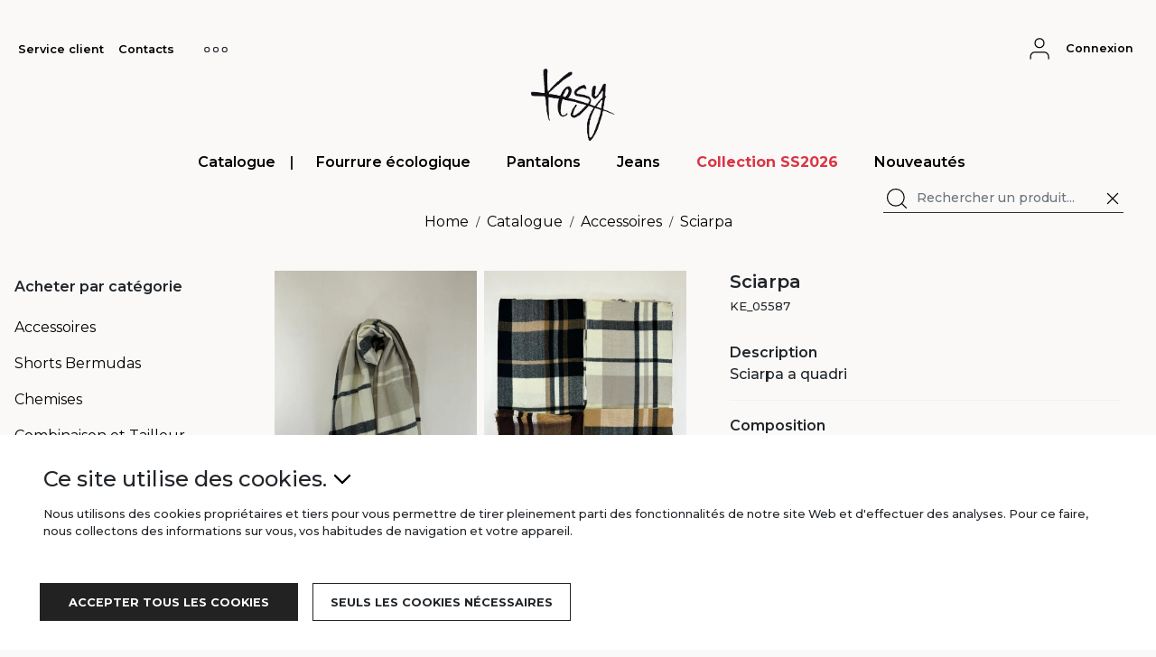

--- FILE ---
content_type: text/html; charset=utf-8
request_url: https://kesy.it/fr/catalogue/accessories/64d4fe2c38aec856156b4d95
body_size: 23454
content:
<!DOCTYPE html><html lang="fr"><head><meta charSet="utf-8"/><link rel="preload" as="image" href="/static/images/logo_small.png"/><link rel="preload" as="image" href="/static/images/logo_kesy_big.png"/><script type="application/ld+json">{"@context":"https://schema.org","@type":"WebSite","url":"https://kesy.it","potentialAction":[{"@type":"SearchAction","target":"https://kesy.it/catalogue/ALL_PRODUCTS?Page=1&amp;Name=={search_term_string}","query-input":"required name=search_term_string"}]}</script><meta name="twitter:card" content="summary_large_image"/><meta name="twitter:site" content="https://kesy.it"/><meta name="twitter:creator" content="Kesy"/><meta property="og:locale" content="it"/><meta property="og:site_name" content="Kesy.it Fashion Store"/><meta name="viewport" content="width=device-width, initial-scale=1"/><link rel="manifest" href="/site.webmanifest"/><title>Sciarpa | Kesy</title><meta name="robots" content="index,follow"/><meta name="description" content="Sciarpa a quadri"/><meta property="og:title" content="Sciarpa"/><meta property="og:description" content="Sciarpa a quadri"/><meta property="og:url" content="https://kesy.it/catalogue/accessories/64d4fe2c38aec856156b4d95"/><meta property="og:type" content="website"/><meta property="og:image" content="https://onfashionecommerce.fra1.cdn.digitaloceanspaces.com/Images/thumbnail/1691685464424.webp"/><meta property="og:image:alt" content="Sciarpa"/><meta property="og:image:type" content="image/webp"/><meta property="og:image:width" content="400"/><meta property="og:image:height" content="600"/><link rel="preload" as="image" href="/static/images/mywear.png"/><meta name="next-head-count" content="24"/><link rel="shortcut icon" href="/static/favicons/favicon.ico"/><link rel="manifest" href="/static/favicons/site.webmanifest"/><link rel="apple-touch-icon" href="/static/favicons/apple-touch-icon.png" sizes="180x180"/><link rel="mask-icon" href="/static/favicons/safari-pinned-tab.svg" color="#5bbad5"/><link rel="icon" href="/static/favicons/favicon-32x32.png" sizes="32x32" type="image/png"/><link rel="icon" href="/static/favicons/favicon-16x16.png" sizes="16x16" type="image/png"/><link color="#4a9885" href="/static/favicons/safari-pinned-tab.svg" rel="mask-icon"/><meta content="/static/favicons/browserconfig.xml" name="msapplication-config"/><link rel="preconnect" href="https://fonts.gstatic.com" crossorigin /><link rel="preload" href="/_next/static/css/5fe693196eac551e.css" as="style"/><link rel="stylesheet" href="/_next/static/css/5fe693196eac551e.css" data-n-g=""/><link rel="preload" href="/_next/static/css/90b184a21f51e1fd.css" as="style"/><link rel="stylesheet" href="/_next/static/css/90b184a21f51e1fd.css" data-n-p=""/><link rel="preload" href="/_next/static/css/6e7fde51add5185f.css" as="style"/><link rel="stylesheet" href="/_next/static/css/6e7fde51add5185f.css"/><noscript data-n-css=""></noscript><script defer="" nomodule="" src="/_next/static/chunks/polyfills-0d1b80a048d4787e.js"></script><script defer="" src="/_next/static/chunks/198.51e3f938a2f52c81.js"></script><script src="/_next/static/chunks/webpack-6f85344c4ef8cc58.js" defer=""></script><script src="/_next/static/chunks/framework-19fa3454641a47fe.js" defer=""></script><script src="/_next/static/chunks/main-375b24350377f756.js" defer=""></script><script src="/_next/static/chunks/pages/_app-59ce1d6e6ac3e654.js" defer=""></script><script src="/_next/static/chunks/2298-3ba7c1fcabf161af.js" defer=""></script><script src="/_next/static/chunks/1033-6f6b26356a51b1b1.js" defer=""></script><script src="/_next/static/chunks/6421-c468d19598aaa10d.js" defer=""></script><script src="/_next/static/chunks/9997-4ae4725956eb91e4.js" defer=""></script><script src="/_next/static/chunks/3887-528de89b7936515a.js" defer=""></script><script src="/_next/static/chunks/pages/catalogue/%5Bcategory%5D/%5Bproduct%5D-11b768fb56c297e6.js" defer=""></script><script src="/_next/static/DkO1ZsnGlPWoLdgK-5o1e/_buildManifest.js" defer=""></script><script src="/_next/static/DkO1ZsnGlPWoLdgK-5o1e/_ssgManifest.js" defer=""></script><style data-href="https://fonts.googleapis.com/css2?family=Montserrat:wght@300;400;500;600;700&display=swap">@font-face{font-family:'Montserrat';font-style:normal;font-weight:300;font-display:swap;src:url(https://fonts.gstatic.com/l/font?kit=JTUHjIg1_i6t8kCHKm4532VJOt5-QNFgpCs16Ew9&skey=7bc19f711c0de8f&v=v31) format('woff')}@font-face{font-family:'Montserrat';font-style:normal;font-weight:400;font-display:swap;src:url(https://fonts.gstatic.com/l/font?kit=JTUHjIg1_i6t8kCHKm4532VJOt5-QNFgpCtr6Ew9&skey=7bc19f711c0de8f&v=v31) format('woff')}@font-face{font-family:'Montserrat';font-style:normal;font-weight:500;font-display:swap;src:url(https://fonts.gstatic.com/l/font?kit=JTUHjIg1_i6t8kCHKm4532VJOt5-QNFgpCtZ6Ew9&skey=7bc19f711c0de8f&v=v31) format('woff')}@font-face{font-family:'Montserrat';font-style:normal;font-weight:600;font-display:swap;src:url(https://fonts.gstatic.com/l/font?kit=JTUHjIg1_i6t8kCHKm4532VJOt5-QNFgpCu170w9&skey=7bc19f711c0de8f&v=v31) format('woff')}@font-face{font-family:'Montserrat';font-style:normal;font-weight:700;font-display:swap;src:url(https://fonts.gstatic.com/l/font?kit=JTUHjIg1_i6t8kCHKm4532VJOt5-QNFgpCuM70w9&skey=7bc19f711c0de8f&v=v31) format('woff')}@font-face{font-family:'Montserrat';font-style:normal;font-weight:300;font-display:swap;src:url(https://fonts.gstatic.com/s/montserrat/v31/JTUSjIg1_i6t8kCHKm459WRhyyTh89ZNpQ.woff2) format('woff2');unicode-range:U+0460-052F,U+1C80-1C8A,U+20B4,U+2DE0-2DFF,U+A640-A69F,U+FE2E-FE2F}@font-face{font-family:'Montserrat';font-style:normal;font-weight:300;font-display:swap;src:url(https://fonts.gstatic.com/s/montserrat/v31/JTUSjIg1_i6t8kCHKm459W1hyyTh89ZNpQ.woff2) format('woff2');unicode-range:U+0301,U+0400-045F,U+0490-0491,U+04B0-04B1,U+2116}@font-face{font-family:'Montserrat';font-style:normal;font-weight:300;font-display:swap;src:url(https://fonts.gstatic.com/s/montserrat/v31/JTUSjIg1_i6t8kCHKm459WZhyyTh89ZNpQ.woff2) format('woff2');unicode-range:U+0102-0103,U+0110-0111,U+0128-0129,U+0168-0169,U+01A0-01A1,U+01AF-01B0,U+0300-0301,U+0303-0304,U+0308-0309,U+0323,U+0329,U+1EA0-1EF9,U+20AB}@font-face{font-family:'Montserrat';font-style:normal;font-weight:300;font-display:swap;src:url(https://fonts.gstatic.com/s/montserrat/v31/JTUSjIg1_i6t8kCHKm459WdhyyTh89ZNpQ.woff2) format('woff2');unicode-range:U+0100-02BA,U+02BD-02C5,U+02C7-02CC,U+02CE-02D7,U+02DD-02FF,U+0304,U+0308,U+0329,U+1D00-1DBF,U+1E00-1E9F,U+1EF2-1EFF,U+2020,U+20A0-20AB,U+20AD-20C0,U+2113,U+2C60-2C7F,U+A720-A7FF}@font-face{font-family:'Montserrat';font-style:normal;font-weight:300;font-display:swap;src:url(https://fonts.gstatic.com/s/montserrat/v31/JTUSjIg1_i6t8kCHKm459WlhyyTh89Y.woff2) format('woff2');unicode-range:U+0000-00FF,U+0131,U+0152-0153,U+02BB-02BC,U+02C6,U+02DA,U+02DC,U+0304,U+0308,U+0329,U+2000-206F,U+20AC,U+2122,U+2191,U+2193,U+2212,U+2215,U+FEFF,U+FFFD}@font-face{font-family:'Montserrat';font-style:normal;font-weight:400;font-display:swap;src:url(https://fonts.gstatic.com/s/montserrat/v31/JTUSjIg1_i6t8kCHKm459WRhyyTh89ZNpQ.woff2) format('woff2');unicode-range:U+0460-052F,U+1C80-1C8A,U+20B4,U+2DE0-2DFF,U+A640-A69F,U+FE2E-FE2F}@font-face{font-family:'Montserrat';font-style:normal;font-weight:400;font-display:swap;src:url(https://fonts.gstatic.com/s/montserrat/v31/JTUSjIg1_i6t8kCHKm459W1hyyTh89ZNpQ.woff2) format('woff2');unicode-range:U+0301,U+0400-045F,U+0490-0491,U+04B0-04B1,U+2116}@font-face{font-family:'Montserrat';font-style:normal;font-weight:400;font-display:swap;src:url(https://fonts.gstatic.com/s/montserrat/v31/JTUSjIg1_i6t8kCHKm459WZhyyTh89ZNpQ.woff2) format('woff2');unicode-range:U+0102-0103,U+0110-0111,U+0128-0129,U+0168-0169,U+01A0-01A1,U+01AF-01B0,U+0300-0301,U+0303-0304,U+0308-0309,U+0323,U+0329,U+1EA0-1EF9,U+20AB}@font-face{font-family:'Montserrat';font-style:normal;font-weight:400;font-display:swap;src:url(https://fonts.gstatic.com/s/montserrat/v31/JTUSjIg1_i6t8kCHKm459WdhyyTh89ZNpQ.woff2) format('woff2');unicode-range:U+0100-02BA,U+02BD-02C5,U+02C7-02CC,U+02CE-02D7,U+02DD-02FF,U+0304,U+0308,U+0329,U+1D00-1DBF,U+1E00-1E9F,U+1EF2-1EFF,U+2020,U+20A0-20AB,U+20AD-20C0,U+2113,U+2C60-2C7F,U+A720-A7FF}@font-face{font-family:'Montserrat';font-style:normal;font-weight:400;font-display:swap;src:url(https://fonts.gstatic.com/s/montserrat/v31/JTUSjIg1_i6t8kCHKm459WlhyyTh89Y.woff2) format('woff2');unicode-range:U+0000-00FF,U+0131,U+0152-0153,U+02BB-02BC,U+02C6,U+02DA,U+02DC,U+0304,U+0308,U+0329,U+2000-206F,U+20AC,U+2122,U+2191,U+2193,U+2212,U+2215,U+FEFF,U+FFFD}@font-face{font-family:'Montserrat';font-style:normal;font-weight:500;font-display:swap;src:url(https://fonts.gstatic.com/s/montserrat/v31/JTUSjIg1_i6t8kCHKm459WRhyyTh89ZNpQ.woff2) format('woff2');unicode-range:U+0460-052F,U+1C80-1C8A,U+20B4,U+2DE0-2DFF,U+A640-A69F,U+FE2E-FE2F}@font-face{font-family:'Montserrat';font-style:normal;font-weight:500;font-display:swap;src:url(https://fonts.gstatic.com/s/montserrat/v31/JTUSjIg1_i6t8kCHKm459W1hyyTh89ZNpQ.woff2) format('woff2');unicode-range:U+0301,U+0400-045F,U+0490-0491,U+04B0-04B1,U+2116}@font-face{font-family:'Montserrat';font-style:normal;font-weight:500;font-display:swap;src:url(https://fonts.gstatic.com/s/montserrat/v31/JTUSjIg1_i6t8kCHKm459WZhyyTh89ZNpQ.woff2) format('woff2');unicode-range:U+0102-0103,U+0110-0111,U+0128-0129,U+0168-0169,U+01A0-01A1,U+01AF-01B0,U+0300-0301,U+0303-0304,U+0308-0309,U+0323,U+0329,U+1EA0-1EF9,U+20AB}@font-face{font-family:'Montserrat';font-style:normal;font-weight:500;font-display:swap;src:url(https://fonts.gstatic.com/s/montserrat/v31/JTUSjIg1_i6t8kCHKm459WdhyyTh89ZNpQ.woff2) format('woff2');unicode-range:U+0100-02BA,U+02BD-02C5,U+02C7-02CC,U+02CE-02D7,U+02DD-02FF,U+0304,U+0308,U+0329,U+1D00-1DBF,U+1E00-1E9F,U+1EF2-1EFF,U+2020,U+20A0-20AB,U+20AD-20C0,U+2113,U+2C60-2C7F,U+A720-A7FF}@font-face{font-family:'Montserrat';font-style:normal;font-weight:500;font-display:swap;src:url(https://fonts.gstatic.com/s/montserrat/v31/JTUSjIg1_i6t8kCHKm459WlhyyTh89Y.woff2) format('woff2');unicode-range:U+0000-00FF,U+0131,U+0152-0153,U+02BB-02BC,U+02C6,U+02DA,U+02DC,U+0304,U+0308,U+0329,U+2000-206F,U+20AC,U+2122,U+2191,U+2193,U+2212,U+2215,U+FEFF,U+FFFD}@font-face{font-family:'Montserrat';font-style:normal;font-weight:600;font-display:swap;src:url(https://fonts.gstatic.com/s/montserrat/v31/JTUSjIg1_i6t8kCHKm459WRhyyTh89ZNpQ.woff2) format('woff2');unicode-range:U+0460-052F,U+1C80-1C8A,U+20B4,U+2DE0-2DFF,U+A640-A69F,U+FE2E-FE2F}@font-face{font-family:'Montserrat';font-style:normal;font-weight:600;font-display:swap;src:url(https://fonts.gstatic.com/s/montserrat/v31/JTUSjIg1_i6t8kCHKm459W1hyyTh89ZNpQ.woff2) format('woff2');unicode-range:U+0301,U+0400-045F,U+0490-0491,U+04B0-04B1,U+2116}@font-face{font-family:'Montserrat';font-style:normal;font-weight:600;font-display:swap;src:url(https://fonts.gstatic.com/s/montserrat/v31/JTUSjIg1_i6t8kCHKm459WZhyyTh89ZNpQ.woff2) format('woff2');unicode-range:U+0102-0103,U+0110-0111,U+0128-0129,U+0168-0169,U+01A0-01A1,U+01AF-01B0,U+0300-0301,U+0303-0304,U+0308-0309,U+0323,U+0329,U+1EA0-1EF9,U+20AB}@font-face{font-family:'Montserrat';font-style:normal;font-weight:600;font-display:swap;src:url(https://fonts.gstatic.com/s/montserrat/v31/JTUSjIg1_i6t8kCHKm459WdhyyTh89ZNpQ.woff2) format('woff2');unicode-range:U+0100-02BA,U+02BD-02C5,U+02C7-02CC,U+02CE-02D7,U+02DD-02FF,U+0304,U+0308,U+0329,U+1D00-1DBF,U+1E00-1E9F,U+1EF2-1EFF,U+2020,U+20A0-20AB,U+20AD-20C0,U+2113,U+2C60-2C7F,U+A720-A7FF}@font-face{font-family:'Montserrat';font-style:normal;font-weight:600;font-display:swap;src:url(https://fonts.gstatic.com/s/montserrat/v31/JTUSjIg1_i6t8kCHKm459WlhyyTh89Y.woff2) format('woff2');unicode-range:U+0000-00FF,U+0131,U+0152-0153,U+02BB-02BC,U+02C6,U+02DA,U+02DC,U+0304,U+0308,U+0329,U+2000-206F,U+20AC,U+2122,U+2191,U+2193,U+2212,U+2215,U+FEFF,U+FFFD}@font-face{font-family:'Montserrat';font-style:normal;font-weight:700;font-display:swap;src:url(https://fonts.gstatic.com/s/montserrat/v31/JTUSjIg1_i6t8kCHKm459WRhyyTh89ZNpQ.woff2) format('woff2');unicode-range:U+0460-052F,U+1C80-1C8A,U+20B4,U+2DE0-2DFF,U+A640-A69F,U+FE2E-FE2F}@font-face{font-family:'Montserrat';font-style:normal;font-weight:700;font-display:swap;src:url(https://fonts.gstatic.com/s/montserrat/v31/JTUSjIg1_i6t8kCHKm459W1hyyTh89ZNpQ.woff2) format('woff2');unicode-range:U+0301,U+0400-045F,U+0490-0491,U+04B0-04B1,U+2116}@font-face{font-family:'Montserrat';font-style:normal;font-weight:700;font-display:swap;src:url(https://fonts.gstatic.com/s/montserrat/v31/JTUSjIg1_i6t8kCHKm459WZhyyTh89ZNpQ.woff2) format('woff2');unicode-range:U+0102-0103,U+0110-0111,U+0128-0129,U+0168-0169,U+01A0-01A1,U+01AF-01B0,U+0300-0301,U+0303-0304,U+0308-0309,U+0323,U+0329,U+1EA0-1EF9,U+20AB}@font-face{font-family:'Montserrat';font-style:normal;font-weight:700;font-display:swap;src:url(https://fonts.gstatic.com/s/montserrat/v31/JTUSjIg1_i6t8kCHKm459WdhyyTh89ZNpQ.woff2) format('woff2');unicode-range:U+0100-02BA,U+02BD-02C5,U+02C7-02CC,U+02CE-02D7,U+02DD-02FF,U+0304,U+0308,U+0329,U+1D00-1DBF,U+1E00-1E9F,U+1EF2-1EFF,U+2020,U+20A0-20AB,U+20AD-20C0,U+2113,U+2C60-2C7F,U+A720-A7FF}@font-face{font-family:'Montserrat';font-style:normal;font-weight:700;font-display:swap;src:url(https://fonts.gstatic.com/s/montserrat/v31/JTUSjIg1_i6t8kCHKm459WlhyyTh89Y.woff2) format('woff2');unicode-range:U+0000-00FF,U+0131,U+0152-0153,U+02BB-02BC,U+02C6,U+02DA,U+02DC,U+0304,U+0308,U+0329,U+2000-206F,U+20AC,U+2122,U+2191,U+2193,U+2212,U+2215,U+FEFF,U+FFFD}</style></head><body><div id="__next"><div class="Toastify"></div><div><div style="box-shadow:none" class="px-0 px-lg-3 container-fluid"><div class="mx-0 row"></div><nav class="px-0 pt-3 d-lg-none navbar navbar-expand-lg navbar-light"><div class="d-flex"><button aria-controls="navbar-nav" type="button" aria-label="Toggle navigation" class="Header_burger__b4Tnu navbar-toggler collapsed"><svg xmlns="http://www.w3.org/2000/svg" width="32" height="32" viewBox="0 0 24 24" fill="none" stroke="black" stroke-width="1.5" stroke-linecap="round" stroke-linejoin="round" class="feather feather-menu"><line x1="3" y1="12" x2="21" y2="12"></line><line x1="3" y1="6" x2="21" y2="6"></line><line x1="3" y1="18" x2="21" y2="18"></line></svg></button><a style="position:relative;height:45px;width:53px;cursor:pointer" href="/fr"><span style="box-sizing:border-box;display:block;overflow:hidden;width:initial;height:initial;background:none;opacity:1;border:0;margin:0;padding:0;position:absolute;top:0;left:0;bottom:0;right:0"><img alt="logo-kesy" src="/static/images/logo_small.png" decoding="async" data-nimg="fill" class="clickable ms-1" style="position:absolute;top:0;left:0;bottom:0;right:0;box-sizing:border-box;padding:0;border:none;margin:auto;display:block;width:0;height:0;min-width:100%;max-width:100%;min-height:100%;max-height:100%"/></span></a></div><nav class="p-0 navbar navbar-expand-lg navbar-light"><button type="button" aria-controls="searchbar-nav" aria-expanded="false" class="d-flex d-lg-none btn btn-link"><svg xmlns="http://www.w3.org/2000/svg" width="30" height="30" viewBox="0 0 24 24" fill="none" stroke="black" stroke-width="1" stroke-linecap="round" stroke-linejoin="round" class="feather feather-search"><circle cx="11" cy="11" r="8"></circle><line x1="21" y1="21" x2="16.65" y2="16.65"></line></svg></button><div><button type="button" aria-label="user-account" class="pe-lg-0 ps-1 btn btn-link"><svg xmlns="http://www.w3.org/2000/svg" width="30" height="30" viewBox="0 0 24 24" fill="none" stroke="currentColor" stroke-width="1" stroke-linecap="round" stroke-linejoin="round" class="feather feather-user"><path d="M20 21v-2a4 4 0 0 0-4-4H8a4 4 0 0 0-4 4v2"></path><circle cx="12" cy="7" r="4"></circle></svg></button><div id="user-dropdown" style="padding-bottom:0.01rem" class="fs-7 fw-semibold d-none d-lg-inline-block dropdown"><a role="button" tabindex="0" href="" class="d-flex fs-7 fw-semibold btn btn-link">Connexion</a></div></div></nav><div class="d-flex d-lg-none justify-content-end" style="width:98%"><div style="width:98%" class="collapse"><div><form style="width:100%" class=""><div class="input-group"><span class="input-group-text" id="inputGroup-sizing-sm"><button type="submit" aria-label="searchbar" class="p-0 btn btn-link"><svg xmlns="http://www.w3.org/2000/svg" width="30" height="30" viewBox="0 0 24 24" fill="none" stroke="black" stroke-width="1" stroke-linecap="round" stroke-linejoin="round" class="feather feather-search"><circle cx="11" cy="11" r="8"></circle><line x1="21" y1="21" x2="16.65" y2="16.65"></line></svg></button></span><input name="Name" aria-label="searchbar" aria-describedby="searchbar" placeholder="Rechercher un produit..." class="fw-medium shadow-none form-control" value=""/><span class="input-group-text" id="inputGroup-sizing-sm"><button type="button" class="p-0 btn btn-link"><svg xmlns="http://www.w3.org/2000/svg" width="28" height="28" viewBox="0 0 24 24" fill="none" stroke="black" stroke-width="1.5" stroke-linecap="round" stroke-linejoin="round" class="feather feather-x"><line x1="18" y1="6" x2="6" y2="18"></line><line x1="6" y1="6" x2="18" y2="18"></line></svg></button></span></div></form></div></div></div><div class="pt-1 navbar-collapse collapse" id="navbar-nav"><div class="mb-0"><div class="w-100 MenuLinks_all_links__O4QcB navbar-nav"><div><div class="d-none d-lg-flex fw-semibold flex-sm-wrap"><a href="/fr/catalogue/ALL_PRODUCTS?Page=1&amp;orderBy=LATEST-ARRIVALS" data-rr-ui-event-key="/fr/catalogue/ALL_PRODUCTS?Page=1&amp;orderBy=LATEST-ARRIVALS" class="ps-4 py-3 py-lg-1 px-3 nav-link">Catalogue</a><span class="d-none d-lg-flex align-items-center">|</span><a href="/fr/catalogue/ALL_PRODUCTS?season=SS2026&amp;orderBy=LATEST-ARRIVALS" data-rr-ui-event-key="/fr/catalogue/ALL_PRODUCTS?season=SS2026&amp;orderBy=LATEST-ARRIVALS" class="fw-bold text-danger ps-4 py-3 py-lg-1 px-3 nav-link">Collection <!-- --> SS2026</a><a href="/fr/catalogue/NEW_PRODUCTS?Page=1" data-rr-ui-event-key="/fr/catalogue/NEW_PRODUCTS?Page=1" class="ps-4 py-3 py-lg-1 px-3 nav-link">Nouveautés</a></div><div class="d-none d-lg-flex justify-content-end position-absolute end-0"><div class="px-4 py-2"><form class=""><div class="SearchBar_searchbar__ZicF8 input-group"><span class="SearchBar_searchicon__S1n7i input-group-text" id="inputGroup-sizing-sm"><button type="submit" aria-label="searchbar" class="p-0 btn btn-link"><svg xmlns="http://www.w3.org/2000/svg" width="28" height="28" viewBox="0 0 24 24" fill="none" stroke="black" stroke-width="1" stroke-linecap="round" stroke-linejoin="round" class="feather feather-search"><circle cx="11" cy="11" r="8"></circle><line x1="21" y1="21" x2="16.65" y2="16.65"></line></svg></button></span><input name="Name" aria-label="searchbar" aria-describedby="searchbar" placeholder="Rechercher un produit..." class="fw-medium shadow-none SearchBar_searchform__tmNa5 form-control form-control-sm" value=""/><span class="SearchBar_searchicon__S1n7i input-group-text" id="inputGroup-sizing-sm"><button type="button" class="p-0 btn btn-link"><svg xmlns="http://www.w3.org/2000/svg" width="22" height="22" viewBox="0 0 24 24" fill="none" stroke="black" stroke-width="1.5" stroke-linecap="round" stroke-linejoin="round" class="feather feather-x"><line x1="18" y1="6" x2="6" y2="18"></line><line x1="6" y1="6" x2="18" y2="18"></line></svg></button></span></div></form></div></div></div><hr class="d-lg-none undefined"/><div class="d-lg-none fw-semibold"><nav class="px-1 navbar navbar-expand-lg navbar-light"><div class="d-flex ps-2"><button aria-controls="navbar-nav" type="button" aria-label="Toggle navigation" class="navbar-toggler collapsed"><span class="fw-semibold" style="color:black">Catalogue</span><svg xmlns="http://www.w3.org/2000/svg" width="24" height="24" viewBox="0 0 24 24" fill="none" stroke="black" stroke-width="1.8" stroke-linecap="round" stroke-linejoin="round" class="feather feather-chevron-down"><polyline points="6 9 12 15 18 9"></polyline></svg></button></div><div class="pt-2 navbar-collapse collapse" id="navbar-nav"><div class="fw-semibold navbar-nav"><a href="/fr/catalogue/ALL_PRODUCTS?Page=1&amp;orderBy=LATEST-ARRIVALS" data-rr-ui-event-key="/fr/catalogue/ALL_PRODUCTS?Page=1&amp;orderBy=LATEST-ARRIVALS" class="ps-4 fs-6 nav-link">Tous les produits</a></div></div></nav><span class="d-none d-lg-flex align-items-center">|</span><a href="/fr/catalogue/ALL_PRODUCTS?season=SS2026&amp;orderBy=LATEST-ARRIVALS" data-rr-ui-event-key="/fr/catalogue/ALL_PRODUCTS?season=SS2026&amp;orderBy=LATEST-ARRIVALS" class="fw-bold text-danger ps-4 py-3 fs-5 nav-link">Collection <!-- --> SS2026</a><a href="/fr/catalogue/NEW_PRODUCTS?Page=1" data-rr-ui-event-key="/fr/catalogue/NEW_PRODUCTS?Page=1" class="ps-4 py-3 fs-5 nav-link">Nouveautés</a></div><hr class="d-lg-none" style="width:95%"/></div></div><div class="navbar-nav"><div class="services align-items-start align-items-lg-center navbar-nav"><a href="/fr/customer-service" data-rr-ui-event-key="/fr/customer-service" class="py-3 ps-4 fw-medium pt-3 nav-link">Service client</a><a href="/fr/contact" data-rr-ui-event-key="/fr/contact" class="py-3 ps-4 fw-medium nav-link">Contacts</a><div class="d-lg-none"><a href="/fr/about-us" data-rr-ui-event-key="/fr/about-us" class="py-3 ps-4 fw-medium nav-link">À propos de nous</a><a href="/fr/find-us" data-rr-ui-event-key="/fr/find-us" class="py-3 ps-4 fw-medium nav-link">Trouver magasin</a><a href="/fr/catalogue/NEW_PRODUCTS?Page=1" data-rr-ui-event-key="/fr/catalogue/NEW_PRODUCTS?Page=1" class="py-3 ps-4 fw-medium nav-link">Nouveautés</a></div></div></div></div></nav></div><div class="d-none d-lg-block pb-4 container-fluid"><nav role="navigation" class="d-flex flex-column navbar navbar-expand navbar-light"><div class="d-none d-lg-flex justify-content-between p-0 pt-4 w-100"><div class="align-items-start align-items-lg-center navbar-nav"><a href="/fr/customer-service" data-rr-ui-event-key="/fr/customer-service" class="fs-7 fw-semibold nav-link">Service client</a><a href="/fr/contact" data-rr-ui-event-key="/fr/contact" class="fs-7 fw-semibold nav-link">Contacts</a><a role="button" class="nav-link" tabindex="0" href="#"><div id="dropdown" class="ServicesLinks_dropdown__cXPzm dropdown"><button type="button" id="dropdown-toggle" aria-expanded="false" aria-label="services" class="py-0 ServicesLinks_dropdown_toggle__0EYhF dropdown-toggle btn btn-link"><svg xmlns="http://www.w3.org/2000/svg" width="34" height="6" viewBox="0 0 34 8" class="feather more-horizontal"><g id="Group_6" data-name="Group 6" transform="translate(-306 129)"><circle id="circle" cx="3.5" cy="3.5" r="3.5" transform="translate(306.5 -128.5)" fill="none" stroke="#23262c" stroke-linecap="round" stroke-linejoin="round" stroke-width="1.5"></circle><circle id="circle-2" data-name="circle" cx="3.5" cy="3.5" r="3.5" transform="translate(319.5 -128.5)" fill="none" stroke="#23262c" stroke-linecap="round" stroke-linejoin="round" stroke-width="1.5"></circle><circle id="circle-3" data-name="circle" cx="3.5" cy="3.5" r="3.5" transform="translate(332.5 -128.5)" fill="none" stroke="#23262c" stroke-linecap="round" stroke-linejoin="round" stroke-width="1.5"></circle></g></svg></button></div></a></div><nav class="p-0 navbar navbar-expand-lg navbar-light"><button type="button" aria-controls="searchbar-nav" aria-expanded="" class="d-flex d-lg-none btn btn-link"><svg xmlns="http://www.w3.org/2000/svg" width="30" height="30" viewBox="0 0 24 24" fill="none" stroke="black" stroke-width="1" stroke-linecap="round" stroke-linejoin="round" class="feather feather-search"><circle cx="11" cy="11" r="8"></circle><line x1="21" y1="21" x2="16.65" y2="16.65"></line></svg></button><div><button type="button" aria-label="user-account" class="pe-lg-0 ps-1 btn btn-link"><svg xmlns="http://www.w3.org/2000/svg" width="30" height="30" viewBox="0 0 24 24" fill="none" stroke="currentColor" stroke-width="1" stroke-linecap="round" stroke-linejoin="round" class="feather feather-user"><path d="M20 21v-2a4 4 0 0 0-4-4H8a4 4 0 0 0-4 4v2"></path><circle cx="12" cy="7" r="4"></circle></svg></button><div id="user-dropdown" style="padding-bottom:0.01rem" class="fs-7 fw-semibold d-none d-lg-inline-block dropdown"><a role="button" tabindex="0" href="" class="d-flex fs-7 fw-semibold btn btn-link">Connexion</a></div></div></nav></div><div class="justify-content-lg-center d-none d-lg-flex"><a style="position:relative;height:80px;width:223px;cursor:pointer" href="/fr"><span style="box-sizing:border-box;display:block;overflow:hidden;width:initial;height:initial;background:none;opacity:1;border:0;margin:0;padding:0;position:absolute;top:0;left:0;bottom:0;right:0"><img alt="logo-kesy" src="/static/images/logo_kesy_big.png" decoding="async" data-nimg="fill" class="clickable " style="position:absolute;top:0;left:0;bottom:0;right:0;box-sizing:border-box;padding:0;border:none;margin:auto;display:block;width:0;height:0;min-width:100%;max-width:100%;min-height:100%;max-height:100%"/></span></a></div><div><div class="justify-content-center align-items-end d-none py-2 d-lg-flex w-100"><div class="mb-0"><div class="w-100 MenuLinks_all_links__O4QcB navbar-nav"><div><div class="d-none d-lg-flex fw-semibold flex-sm-wrap"><a href="/fr/catalogue/ALL_PRODUCTS?Page=1&amp;orderBy=LATEST-ARRIVALS" data-rr-ui-event-key="/fr/catalogue/ALL_PRODUCTS?Page=1&amp;orderBy=LATEST-ARRIVALS" class="ps-4 py-3 py-lg-1 px-3 nav-link">Catalogue</a><span class="d-none d-lg-flex align-items-center">|</span><a href="/fr/catalogue/ALL_PRODUCTS?season=SS2026&amp;orderBy=LATEST-ARRIVALS" data-rr-ui-event-key="/fr/catalogue/ALL_PRODUCTS?season=SS2026&amp;orderBy=LATEST-ARRIVALS" class="fw-bold text-danger ps-4 py-3 py-lg-1 px-3 nav-link">Collection <!-- --> SS2026</a><a href="/fr/catalogue/NEW_PRODUCTS?Page=1" data-rr-ui-event-key="/fr/catalogue/NEW_PRODUCTS?Page=1" class="ps-4 py-3 py-lg-1 px-3 nav-link">Nouveautés</a></div><div class="d-none d-lg-flex justify-content-end position-absolute end-0"><div class="px-4 py-2"><form class=""><div class="SearchBar_searchbar__ZicF8 input-group"><span class="SearchBar_searchicon__S1n7i input-group-text" id="inputGroup-sizing-sm"><button type="submit" aria-label="searchbar" class="p-0 btn btn-link"><svg xmlns="http://www.w3.org/2000/svg" width="28" height="28" viewBox="0 0 24 24" fill="none" stroke="black" stroke-width="1" stroke-linecap="round" stroke-linejoin="round" class="feather feather-search"><circle cx="11" cy="11" r="8"></circle><line x1="21" y1="21" x2="16.65" y2="16.65"></line></svg></button></span><input name="Name" aria-label="searchbar" aria-describedby="searchbar" placeholder="Rechercher un produit..." class="fw-medium shadow-none SearchBar_searchform__tmNa5 form-control form-control-sm" value=""/><span class="SearchBar_searchicon__S1n7i input-group-text" id="inputGroup-sizing-sm"><button type="button" class="p-0 btn btn-link"><svg xmlns="http://www.w3.org/2000/svg" width="22" height="22" viewBox="0 0 24 24" fill="none" stroke="black" stroke-width="1.5" stroke-linecap="round" stroke-linejoin="round" class="feather feather-x"><line x1="18" y1="6" x2="6" y2="18"></line><line x1="6" y1="6" x2="18" y2="18"></line></svg></button></span></div></form></div></div></div><hr class="d-lg-none undefined"/><div class="d-lg-none fw-semibold"><nav class="px-1 navbar navbar-expand-lg navbar-light"><div class="d-flex ps-2"><button aria-controls="navbar-nav" type="button" aria-label="Toggle navigation" class="navbar-toggler collapsed"><span class="fw-semibold" style="color:black">Catalogue</span><svg xmlns="http://www.w3.org/2000/svg" width="24" height="24" viewBox="0 0 24 24" fill="none" stroke="black" stroke-width="1.8" stroke-linecap="round" stroke-linejoin="round" class="feather feather-chevron-down"><polyline points="6 9 12 15 18 9"></polyline></svg></button></div><div class="pt-2 navbar-collapse collapse" id="navbar-nav"><div class="fw-semibold navbar-nav"><a href="/fr/catalogue/ALL_PRODUCTS?Page=1&amp;orderBy=LATEST-ARRIVALS" data-rr-ui-event-key="/fr/catalogue/ALL_PRODUCTS?Page=1&amp;orderBy=LATEST-ARRIVALS" class="ps-4 fs-6 nav-link">Tous les produits</a></div></div></nav><span class="d-none d-lg-flex align-items-center">|</span><a href="/fr/catalogue/ALL_PRODUCTS?season=SS2026&amp;orderBy=LATEST-ARRIVALS" data-rr-ui-event-key="/fr/catalogue/ALL_PRODUCTS?season=SS2026&amp;orderBy=LATEST-ARRIVALS" class="fw-bold text-danger ps-4 py-3 fs-5 nav-link">Collection <!-- --> SS2026</a><a href="/fr/catalogue/NEW_PRODUCTS?Page=1" data-rr-ui-event-key="/fr/catalogue/NEW_PRODUCTS?Page=1" class="ps-4 py-3 fs-5 nav-link">Nouveautés</a></div><hr class="d-lg-none" style="width:95%"/></div></div></div></div></nav></div><div class="px-3 container-fluid"><div class="mx-0 justify-content-center row"><div class="ps-3 pe-0 0 product_side_filters__w_cFz col"><div class="pe-4 pt-2" style="min-width:15rem"><h2 class="fs-6 fw-semibold mb-3">Acheter par catégorie</h2><ul class="nobulletsul ps-0"></ul></div></div><div class="px-0 px-md-3 col"><div class="ProductDetail_carousel_wrapper__W3pWw"><div class="CarouselProduct_carousel_wrapper__cood3"><div class="slick-slider slick-initialized"><div class="slick-list"><div class="slick-track" style="width:100%;left:0%"><div data-index="0" class="slick-slide slick-active slick-current" tabindex="-1" aria-hidden="false" style="outline:none;width:50%"></div><div data-index="1" class="slick-slide slick-active" tabindex="-1" aria-hidden="false" style="outline:none;width:50%"></div></div></div></div></div><div class="undefined lightbox"></div></div></div><div class="ProductDetail_right_col___2qgM px-0 px-sm-2 px-md-3 px-lg-4 pt-3 pt-md-0 col"><div class="d-flex justify-content-between"><div><h1 class="fs-5 fw-semibold">Sciarpa</h1><div class="d-flex"><h2 class="fs-7 pb-2">KE_05587</h2></div></div></div><div class="py-3"><div class="d-grid"><span class="fs-6 fw-semibold">Description<!-- --> </span><span class="fw-medium">Sciarpa a quadri</span><hr/></div><div class="d-grid"><span class="fs-6 fw-semibold">Composition<!-- --> </span><span class="fw-medium">50%PC 50%PL</span><hr/></div><div class="d-grid"><span class="fs-6 fw-semibold">Collection <!-- --> </span><span class="fw-medium">Automne Hiver 2023</span><hr/></div></div><div class="ProductDetail_login_signup_buttons_container__8wB9y"></div></div></div></div></div><div class="pb-5 Footer_footer__rmO8a container-fluid"><div class="flex-row px-0 contentMaxWidth1140 container-fluid"><div class="pt-5 px-4 container"><div class="col"><div class="Footer_accordion_style__mklYg d-md-none accordion accordion-flush"><div class="Footer_accordion_style__mklYg accordion-item"><h2 class="Footer_accordion_header__La8ms accordion-header"><button type="button" aria-expanded="false" class="accordion-button collapsed"><span class="fs-7 fw-medium">CATÉGORIES</span></button></h2><div class="accordion-collapse collapse"><div class="accordion-body"><ul class="nobulletsul px-0"><li class="mb-3 fs-7"><a href="/fr/catalogue/ALL_PRODUCTS?Page=1">Voir tout</a></li></ul></div></div></div></div><div class="Footer_accordion_style__mklYg d-md-none accordion accordion-flush"><div class="Footer_accordion_style__mklYg accordion-item"><h2 class="Footer_accordion_header__La8ms accordion-header"><button type="button" aria-expanded="false" class="accordion-button collapsed"><span class="fs-7 fw-medium">SHOPPING SUR KESY</span></button></h2><div class="accordion-collapse collapse"><div class="accordion-body"><ul class="nobulletsul px-0"><li class="mb-3 fs-7"><a href="/fr/contact">Contacts</a></li><li class="mb-3 fs-7"><a href="/fr/delivery">Expédition</a></li><li class="mb-3 fs-7"><a href="/fr/payments">Paiements</a></li><li class="mb-3 fs-7"><a href="/fr/returns">Retour</a></li></ul></div></div></div></div><div class="Footer_accordion_style__mklYg d-md-none accordion accordion-flush"><div class="Footer_accordion_style__mklYg accordion-item"><h2 class="Footer_accordion_header__La8ms accordion-header"><button type="button" aria-expanded="false" class="accordion-button collapsed"><span class="fs-7 fw-medium">INFORMATIONS</span></button></h2><div class="accordion-collapse collapse"><div class="accordion-body"><ul class="nobulletsul px-0"><li class="mb-3 fs-7"><a href="/fr/privacy-and-cookie">Politique de confidentialité et de cookies</a></li><li class="mb-3 fs-7"><a href="/fr/terms-and-conditions">Modalités et conditions</a></li><li class="mb-3 fs-7"><a style="cursor:pointer">Cookies settings</a></li></ul></div></div></div></div></div></div><div class="px-3 mx-0 Footer_containerColLinks__xH8yB row"><div class="px-0 d-none d-md-block Footer_colLinks__L4KsU col"><ul class="nobulletsul px-0"><li class="mb-4 fs-7 fw-medium"><span>CATÉGORIES</span></li><li class="mb-3 fs-7"><a href="/fr/catalogue/ALL_PRODUCTS?Page=1">Voir tout</a></li></ul></div><div class="ps-0 pe-2 d-none d-md-block Footer_colLinks__L4KsU col"><ul class="nobulletsul px-0"><li class="mb-4 fs-7 fw-medium"><span>SHOPPING SUR KESY</span></li><li class="mb-3 fs-7"><a href="/fr/contact">Contacts</a></li><li class="mb-3 fs-7"><a href="/fr/delivery">Expédition</a></li><li class="mb-3 fs-7"><a href="/fr/payments">Paiements</a></li><li class="mb-3 fs-7"><a href="/fr/returns">Retour</a></li></ul></div><div class="ps-0 pe-2 d-none d-md-block Footer_colLinks__L4KsU col"><ul class="nobulletsul px-0"><li class="mb-4 fs-7 fw-medium"><span>INFORMATIONS</span></li><li class="mb-3 fs-7"><a href="/fr/privacy-and-cookie">Politique de confidentialité et de cookies</a></li><li class="mb-3 fs-7"><a href="/fr/terms-and-conditions">Modalités et conditions</a></li><li class="mb-3 fs-7"><a style="cursor:pointer">Cookies settings</a></li></ul></div><div class="px-0 Footer_colLinks__L4KsU col"><ul class="nobulletsul px-0"><li class="pt-4 pb-2"><button type="button" class="fs-7 fw-medium btn btn-link">Voir tout</button></li><li class="fs-7"><span>Vous pouvez consulter le catalogue complet et passer des commandes</span></li></ul></div></div><div class="pt-4 mx-5 Footer_socialContainer__yp_UC row"><div class="Footer_socialCol__t9ng5 col"><a role="button" tabindex="0" href="https://www.instagram.com/kesy_pronto_moda/" target="_blank" rel="noreferrer" aria-label="instagram" class="px-0 btn btn-link"><svg xmlns="http://www.w3.org/2000/svg" width="24" height="24" viewBox="0 0 24 24" fill="none" stroke="currentColor" stroke-width="1.5" stroke-linecap="round" stroke-linejoin="round" class="feather feather-instagram"><rect x="2" y="2" width="20" height="20" rx="5" ry="5"></rect><path d="M16 11.37A4 4 0 1 1 12.63 8 4 4 0 0 1 16 11.37z"></path><line x1="17.5" y1="6.5" x2="17.51" y2="6.5"></line></svg></a></div><div class="Footer_socialCol__t9ng5 col"><a role="button" tabindex="0" href="https://wa.me/+3901119715673" target="_blank" rel="noreferrer" aria-label="whatsapp" class="px-0 btn btn-link"><svg xmlns="http://www.w3.org/2000/svg" viewBox="0 0 24 24" height="24" width="24" stroke="black" stroke-width="0.1"> <path d="M 12.011719 2 C 6.5057187 2 2.0234844 6.478375 2.0214844 11.984375 C 2.0204844 13.744375 2.4814687 15.462563 3.3554688 16.976562 L 2 22 L 7.2324219 20.763672 C 8.6914219 21.559672 10.333859 21.977516 12.005859 21.978516 L 12.009766 21.978516 C 17.514766 21.978516 21.995047 17.499141 21.998047 11.994141 C 22.000047 9.3251406 20.962172 6.8157344 19.076172 4.9277344 C 17.190172 3.0407344 14.683719 2.001 12.011719 2 z M 12.009766 4 C 14.145766 4.001 16.153109 4.8337969 17.662109 6.3417969 C 19.171109 7.8517969 20.000047 9.8581875 19.998047 11.992188 C 19.996047 16.396187 16.413812 19.978516 12.007812 19.978516 C 10.674812 19.977516 9.3544062 19.642812 8.1914062 19.007812 L 7.5175781 18.640625 L 6.7734375 18.816406 L 4.8046875 19.28125 L 5.2851562 17.496094 L 5.5019531 16.695312 L 5.0878906 15.976562 C 4.3898906 14.768562 4.0204844 13.387375 4.0214844 11.984375 C 4.0234844 7.582375 7.6067656 4 12.009766 4 z M 8.4765625 7.375 C 8.3095625 7.375 8.0395469 7.4375 7.8105469 7.6875 C 7.5815469 7.9365 6.9355469 8.5395781 6.9355469 9.7675781 C 6.9355469 10.995578 7.8300781 12.182609 7.9550781 12.349609 C 8.0790781 12.515609 9.68175 15.115234 12.21875 16.115234 C 14.32675 16.946234 14.754891 16.782234 15.212891 16.740234 C 15.670891 16.699234 16.690438 16.137687 16.898438 15.554688 C 17.106437 14.971687 17.106922 14.470187 17.044922 14.367188 C 16.982922 14.263188 16.816406 14.201172 16.566406 14.076172 C 16.317406 13.951172 15.090328 13.348625 14.861328 13.265625 C 14.632328 13.182625 14.464828 13.140625 14.298828 13.390625 C 14.132828 13.640625 13.655766 14.201187 13.509766 14.367188 C 13.363766 14.534188 13.21875 14.556641 12.96875 14.431641 C 12.71875 14.305641 11.914938 14.041406 10.960938 13.191406 C 10.218937 12.530406 9.7182656 11.714844 9.5722656 11.464844 C 9.4272656 11.215844 9.5585938 11.079078 9.6835938 10.955078 C 9.7955938 10.843078 9.9316406 10.663578 10.056641 10.517578 C 10.180641 10.371578 10.223641 10.267562 10.306641 10.101562 C 10.389641 9.9355625 10.347156 9.7890625 10.285156 9.6640625 C 10.223156 9.5390625 9.737625 8.3065 9.515625 7.8125 C 9.328625 7.3975 9.131125 7.3878594 8.953125 7.3808594 C 8.808125 7.3748594 8.6425625 7.375 8.4765625 7.375 z"></path></svg></a></div></div></div><div class="container-fluid"><div style="justify-content:center;text-align:center" class="mx-0 row"><p class="fs-7 fw-medium">Le contenu de ce site est protégé par la loi du copyright et appartient à<!-- --> <!-- -->My Wear Srl<!-- -->.</p></div><div style="justify-content:center;text-align:center" class="mx-0 row"><span class="fs-7 fw-medium">Via Mombarcaro<!-- --> <!-- -->10<!-- --> - <!-- -->10136<!-- --> <!-- -->Torino<!-- --> - <!-- -->Numéro de TVA<!-- --> <!-- -->IT<!-- -->12008850013</span></div><div style="justify-content:center;text-align:center" class="mx-0 row"><span class="fs-7 fw-medium">Capital social<!-- --> <!-- -->10000.00 €<!-- --> -<!-- --> <!-- -->Numéro REA<!-- --> <!-- -->TO<!-- -->1258072<!-- --> </span></div><div class="d-flex justify-content-center pt-4 mx-0"><a style="position:relative;height:70px;width:160px;cursor:pointer" href="/fr"><span style="box-sizing:border-box;display:block;overflow:hidden;width:initial;height:initial;background:none;opacity:1;border:0;margin:0;padding:0;position:absolute;top:0;left:0;bottom:0;right:0"><img alt="logo-kesy" src="/static/images/mywear.png" decoding="async" data-nimg="fill" class="clickable " style="position:absolute;top:0;left:0;bottom:0;right:0;box-sizing:border-box;padding:0;border:none;margin:auto;display:block;width:0;height:0;min-width:100%;max-width:100%;min-height:100%;max-height:100%"/></span></a></div></div><div class="d-flex align-items-center justify-content-center pt-4 mx-0"><div class="d-flex align-items-center px-3 fs-7 Footer_changeLanguage__MQ29_"><span class="pe-1">IT</span> <svg width="15" height="15" xmlns="http://www.w3.org/2000/svg"><defs><linearGradient x1="50%" y1="0%" x2="50%" y2="100%" id="a"><stop stop-color="#FFF" offset="0%"></stop><stop stop-color="#F0F0F0" offset="100%"></stop></linearGradient><linearGradient x1="50%" y1="0%" x2="50%" y2="100%" id="b"><stop stop-color="#E43D4C" offset="0%"></stop><stop stop-color="#CC2E3C" offset="100%"></stop></linearGradient><linearGradient x1="50%" y1="0%" x2="50%" y2="100%" id="c"><stop stop-color="#1BB65D" offset="0%"></stop><stop stop-color="#139149" offset="100%"></stop></linearGradient></defs><g fill="none" fill-rule="evenodd"><path fill="url(#a)" d="M0 0h15v15H0z"></path><path fill="url(#b)" d="M7 0h8v15H7z"></path><path fill="url(#c)" d="M0 0h5v15H0z"></path><path fill="url(#a)" d="M5 0h5v15H5z"></path></g></svg></div><div class="d-flex align-items-center px-3 fs-7 Footer_changeLanguage__MQ29_"><span class="pe-1">FR</span><svg width="15" height="15" xmlns="http://www.w3.org/2000/svg" id="flag-icons-fr" viewBox="0 0 512 512"><g fill-rule="evenodd" stroke-width="1pt"><path fill="#fff" d="M0 0h512v512H0z"></path><path fill="#002654" d="M0 0h170.7v512H0z"></path><path fill="#ce1126" d="M341.3 0H512v512H341.3z"></path></g></svg></div><div class="d-flex align-items-center px-3 fs-7 Footer_changeLanguage__MQ29_"><span class="pe-1">EN</span> <svg width="15" height="15" xmlns="http://www.w3.org/2000/svg" id="flag-icons-gb-eng" viewBox="0 0 512 512"><path fill="#fff" d="M0 0h512v512H0z"></path><path fill="#ce1124" d="M215 0h82v512h-82z"></path><path fill="#ce1124" d="M0 215h512v82H0z"></path></svg></div></div></div></div><script id="__NEXT_DATA__" type="application/json">{"props":{"pageProps":{"product":{"_id":"64d4fe2c38aec856156b4d95","CodiceArticolo":"KE_05587","CodiceFornitore":"KE_6056","DescrizioneArticolo":"Sciarpa","DescrizioneAggiuntiva":"Sciarpa a quadri","Composizione":"50%PC 50%PL","Confezione":null,"SettoreMerceologico":"0","GruppoMerceologico":["ACCESSORIES"],"Stagione":"FW2023","Sconto":"","Costo":4.3,"Prezzo":6,"Note":"","Stato":0,"Immagini":[{"color":"DEFAULT","url":"1691685464424.webp","_id":"64d513342dead37e282083e8"},{"color":"DEFAULT","url":"1691685464425.webp","_id":"64d513342dead37e282083e9"}],"Documenti":[],"Colori":["CAMEL","DARK_BROWN","BLACK","CREAM"],"Taglie":["U"],"Owner":"64d5130e97f1f5a37c927701","SupplierCode":"KE","DataInserimento":"2023-08-10T15:11:40.457Z","DataUltimaModifica":"2023-08-10T16:41:24.283Z","__v":0},"_nextI18Next":{"initialI18nStore":{"fr":{"common":{"404":{"not-found":"Désolé, la page que vous recherchez n'existe pas"},"500":{"title":"Désolé, quelque chose s'est mal passé.","subtitle":"Essayez de recharger la page ou contactez le service client si le problème persiste."},"cookie-banner":{"button-all-cookies":"Accepter tous les cookies","button-required-cookies":"Seuls les cookies nécessaires","cookies-website":"Ce site utilise des cookies.","link":"Politique relative aux cookies","text-1":"Nous utilisons des cookies propriétaires et tiers pour vous permettre de tirer pleinement parti des fonctionnalités de notre site Web et d'effectuer des analyses. Pour ce faire, nous collectons des informations sur vous, vos habitudes de navigation et votre appareil.","text-2":"Lorsque vous cliquez sur 'Accepter tous les cookies', vous acceptez cette condition et consentez au partage d'informations avec des tiers. Si vous le souhaitez, vous pouvez choisir de continuer en choisissant 'Seuls les cookies nécessaires'. Cependant, gardez à l'esprit que le blocage de certains types de cookies peut affecter la capacité à proposer un contenu personnalisé susceptible de vous plaire.","text-3":"Si vous souhaitez en savoir plus sur les cookies et les raisons pour lesquelles nous les utilisons, visitez à tout moment notre page 'Politique de cookies'."},"breadcrumb":{"about-us":"À propos de nous","account":"Mes données","admin-checkout-c":"Confirmer la commande","admin-checkout-s":"Récapitulatif de la commande","admin-invoices":"Factures","authentication":"Authentification","cart":"Chariot","catalogue":"Catalogue","checkout-c":"Confirmer la commande","checkout-e":"Félicitations","checkout-s":"Récapitulatif de la commande","contact":"Contacts","create-product":"Nouvel article","customer-service":"Service client","delivery":"Expédition","document":"Document","documents":"Documents","edit-product":"Modifier l'article","favorites":"Favoris","find-us":"Nous trouver","home-supplier":"Home","index":"Home","invoices":"Factures","kol-la-products":"Kolla Products","order":"Commande","order-management":"Gestion commande","orders":"Commandes","payments":"Paiements","presales":"Préventes","presales-products":"Produits en prévente","presales-orders":"Commandes en prévente","privacy":"Confidentialité","privacy-and-cookie":"Cookies et confidentialité","products":"Produits","proforma-invoice":"Facture","recycling":"Recyclage et durabilité","refund":"Remboursement","refunds":"Remboursements","reservation":"Réservation","reservations":"Réservations","returns":"Retour","settings":"Parametres","terms-and-conditions":"Conditions générales","user":"Utilisateur","users":"Utilisateurs","statistiche-documenti":"Statistiques documents","statistiche-ordini":"Statistiques commandes"},"invoice-source":{"source":"Source","e-commerce":"E-commerce","store":"Boutique"},"invoice-status":{"generated":"Généré","error":"Erreur"},"document-status":{"new":"Nouveau","invoice_created":"Généré","error":"Erreur","cancelled":"Annulé"},"invoice-type":{"proforma_invoice":"Facture proforma","invoice":"Facture","deffered_invoice":"Facture différée","credit_note":"Note de crédit","debit_note":"Note de débit"},"landing-page":{"all-categories":"Toutes les catégories","banner-subtitle-1":"","banner-subtitle-2":"","banner-title":"Boutique de vente en gros de vêtements pour femmes","best-categories":"Les meilleures catégories","best-sellers":"Découvrez les produits les plus vendus","black-friday-title":"Soldes de mi-saison!","summer-freeship":"LIVRAISON GRATUITE !","summer":"Ne rate pas les dernières nouveautés !","summer-catalogue":"Découvre notre catalogue et toutes les dernières nouveautés","summer-freeship-condition":"Saisissez le code de réduction 'FREESHIP' pour un achat minimum de 500€","summer-freeship-period":"promotion valable du 27/06/2025 au 06/07/2025","black-friday-discounts-available":"Jusqu'au 30 novembre, vêtements en solde tous les jours ! Ne les ratez pas !","black-friday-discount-code":"Entrez le code BLACKFRIDAY pour obtenir la livraison gratuite sur les commandes de plus de 500€","black-friday-gift":"Si vous êtes déjà notre client, vous recevrez une surprise supplémentaire.","black-friday-button":"Découvrez les promotions","christmas-title":"Noël approche !","christmas-description":"Nous vous souhaitons un Joyeux Noël et de Joyeuses Fêtes!","opening-title":"Nouveau Magasin!","opening-description":"Nous avons déménagé pour offrir un service encore meilleur! \u003cbr\u003e\u003cbr\u003e Venez nous rendre visite, vous pouvez toujours nous trouver au \u003cspan style='color : white !important'\u003ePav. B7/B8 de la Città Commerciale Piemonte\u003c/span\u003e\u003cbr\u003e Settimo T.se","christmas-button":"Visitez le catalogue","catalog":"Catalogue","browse":"Découvrir","browse-catalog":"Découvrez les catalogue","discounted-items":"Produits en promotion","discover-collection":"Découvrez notre collection","discover-best-categories":"Découvrez les meilleures catégories","discover-best-items":"Découvrez les meilleurs articles","discover-discounted-items":"Découvrez ce qui est tendance","discover-latest-arrivals":"Découvrez les derniers arrivages","discover-new-collection":"Découvrez la nouvelle collection","discover-trendy-items":"Découvrez les articles en promotion","sign-up-to-see-all":"Connectez-vous ou inscrivez-vous pour découvrir l'intégralité du catalogue","discover-presales":"Découvrez les nouvelles collections en PRÉVENTE","home-title":"Vente en gros B2B de vêtements et accessoires pour femmes","new-arrivals":"Les nouveaux produits","trending-now":"La tendance actuelle","shop-now":"Faites vos achats maintenant","new-collection":"La nouvelle collection est là","season-ss":"Saison printemps été","season-fw":"Saison automne hiver","will-be-closed":"Nous serons fermés du 12/08 au 19/08","wishes-happy-holydays":"L'équipe de Kesy vous souhaite de joyeuses fêtes","shop-by-season":"Acheter par saison"},"maintenance":{"title":"Nous sommes en cours de maintenance","subtitle":"Nous travaillons pour améliorer le service, nous serons à nouveau actifs dans peu de temps."},"login-modal":{"login":"Connexion","login-text":"Connectez-vous ou inscrivez-vous pour avoir accès au catalogue complet","email":"Email","password":"Mot de passe","forgot-password":"Avez-vous oublié votre mot de passe?","whatsapp":"Contactez-nous sur WhatsApp","customer-service":"Contactez le service client","signup":"Inscrivez-vous"},"signup-modal":{"invite":"Invitation","invite-text":"Remplissez l'invitation pour avoir accès au catalogue complet","inscription":"Inscription","inscription-text":"Inscrivez-vous pour avoir accès au catalogue complet","nation":"Pays","vat-number":"Numéro de TVA","email":"Email","password":"Mot de passe","whatsapp":"Contactez-nous sur WhatsApp","customer-service":"Contactez le service client","accept-marketing":"Oui, je souhaite recevoir des offres et promotions personnalisées, des conseils de style et des invitations exclusives","accept-policy":"Oui, j'accepte les conditions d'utilisation de la plateforme et sur la vie privée","accept-terms":"En cliquant sur inscription, vous acceptez les Termes et Conditions de la plateforme.","explain-policy":"Pour vous offrir la meilleure expérience, nous traiterons vos données personnelles comme indiqué dans la politique de confidentialité","error-privacy":"Vous devez accepter les conditions pour vous inscrire","signup":"Inscrivez-vous","back-home":"Retournez à la page de connexion"},"auth-errors":{"auth/email-already-exists":"Adresse email déjà utilisée\u003cbr /\u003e\u003cspan style='font-size: x-small;font-weight:100;font-style: italic;'\u003eCher client, votre email est déjà actif sur Kesy, si vous ne trouvez pas le mot de passe essayez de le réinitialiser mais si vous pensez qu'il y a une anomalie contactez notre service client.\u003c/span\u003e","auth/email-already-in-use":"Adresse email déjà utilisée\u003cbr /\u003e\u003cspan style='font-size: x-small;font-weight:100;font-style: italic;'\u003eCher client, votre email est déjà actif sur Kesy, si vous ne trouvez pas le mot de passe essayez de le réinitialiser mais si vous pensez qu'il y a une anomalie contactez notre service client.\u003c/span\u003e","auth/email-required":"Email requis","auth/enter-email":"Entrer votre Email","auth/enter-password":"Entrer votre mot de passe","auth/id-token-expired":"Jeton d'identification expiré","auth/id-token-revoked":"Jeton d'identification révoqué","auth/internal-error":"Erreur interne du serveur","auth/invalid-action-code":"Compte déjà actif ou code expiré","auth/invalid-argument":"Argument invalide","auth/invalid-claims":"réclamations invalide","auth/invalid-email":"Mauvaise adresse mail","auth/invalid-id-token":"Jeton d'identification non valide","auth/invitation-wrong-action":"Invitation non valide ou code TVA non valide","auth/missing-pair-email-vat":"Contactez le service client pour finaliser l'inscription","auth/operation-not-allowed":"Opération non autorisée","auth/password-length":"Il doit avoir au moins 6 caractères","auth/password-required":"Mot de passe requis","auth/piva-already-present":"Numéro de TVA déjà utilisée\u003cbr /\u003e\u003cspan style='font-size: x-small;font-weight:100;font-style: italic;'\u003eCher client, votre numéro de TVA est déjà enregistré sur Kesy, si vous pensez qu'il y a une anomalie, contactez notre \u003ca href='https://kesy.it/contact'\u003eservice client\u003c/a\u003e.\u003c/span\u003e","auth/piva-invalid-checksum":"Numéro de TVA invalide","auth/piva-required":"Numéro de TVA obligatoire","auth/session-cookie-expired":"Cookie de session a expiré","auth/session-cookie-revoked":"Cookie de session révoqué","auth/too-many-requests":"Trop d'essayes, réessayez plus tard","auth/user-already-present":"Utilisateur déjà présent \u003cbr /\u003e\u003cspan style='font-size: x-small;font-weight:100;font-style: italic;'\u003eCher client, votre compte est déjà actif sur Kesy, si vous ne trouvez pas le mot de passe essayez de le réinitialiser mais si vous pensez qu'il y a une anomalie contactez notre \u003ca href='https://kesy.it/contact'\u003eservice client\u003c/a\u003e.\u003c/span\u003e","auth/user-disabled":"Utilisateur désactivé \u003cbr /\u003e\u003cspan style='font-size: x-small;font-weight:100;font-style: italic;'\u003eCher client, votre compte a été désactivé par l'équipe Kesy, si vous pensez qu'il y a eu une erreur, contactez notre \u003ca href='https://kesy.it/contact'\u003eservice client\u003c/a\u003e.\u003c/span\u003e","auth/user-expired":"Utilisateur expiré \u003cbr /\u003e\u003cspan style='font-size: x-small;font-weight:100;font-style: italic;'\u003eCher client, votre compte a expiré car vous n'avez pas encore passé de commande, si vous êtes toujours intéressé veuillez nous \u003ca href='https://kesy.it/contact'\u003econtacter\u003c/a\u003e.\u003c/span\u003e","auth/user-not-found":"Utilisateur non trouvé","auth/user-not-verified":"Utilisateur non vérifié \u003cbr /\u003e\u003cspan style='font-size: x-small;font-weight:100;font-style: italic;'\u003eCher client, vérifiez que vous avez reçu l'e-mail de vérification, vous pouvez également réinitialiser votre mot de passe en suivant les instructions mais si vous pensez qu'il y a une anomalie contactez notre service client.\u003c/span\u003e","auth/wrong-password":"Mauvais mot de passe"},"disabling-banner":{"disabling-in":"Votre compte sera désactivé dans","days":"jours","message":"Bienvenue sur Kesy, votre compte sera bientôt désactivé. Seule l'équipe de support Kesy peut activer définitivement votre compte, pour tout doute contactez notre service client."},"expiring-banner":{"expiring-in":"Votre compte expire dans ","days":"jours","message":"Bienvenue chez Kesy, si vous effectuez au moins deux achats votre compte sera activé en permanence, en cas de doute contactez notre service client et pour plus de précisions vérifiez les conditions générales de vente."},"modals":{"always-on":"Sempre attivi","attention":"Attention","browser-not-supported":"Vous utilisez un navigateur non supporté par notre plateforme.","change-password":"Un email vous a été envoyé, veuillez suivre les instructions pour réinitialiser votre mot de passe.","close":"Fermer","consent-preferences":"Gérer les préférences consensuelles","cookies-settings-p1":"Ces cookies sont nécessaires pour maintenir nos services et ne peuvent pas être désactivés. En général, ils ne sont définis qu'à la suite d'une action de votre part, comme la création d'un compte ou l'enregistrement d'une liste de souhaits pour une consultation ultérieure. Vous pouvez configurer votre navigateur pour qu'il bloque ou signale ces cookies, mais cela peut avoir pour conséquence que certaines parties du site ne fonctionnent pas. Ces cookies ne stockent pas d'informations permettant d'identifier les personnes.","cookies-settings-p2":"Ces cookies nous permettent de garder une trace des visites et du trafic afin que nous puissions recueillir des informations utiles, telles que les pages les plus populaires, et comprendre comment les visiteurs se déplacent sur le site. Toutes les informations recueillies par ces cookies sont agrégées et donc anonymes. Si vous n'acceptez pas ces cookies, nous ne pouvons pas vous offrir une expérience personnalisée.","cookies-settings-t1":"Cookies strictement nécessaires","cookies-settings-t2":"Cookies de performance","create-password":"Vous créez l'utilisateur {{user}} avec le mot de passe suivant {{password}}. N'oubliez pas de le communiquer à l'utilisateur.","customer-service":"Contactez le service client","error":"Erreur","error-persist":"si le problème persiste.","error-retry":"Une erreur s'est produite, veuillez réessayer de finaliser votre commande ou","modify-password":"Vous modifiez  l'utilisateur {{user}} avec le mot de passe suivant {{password}}. N'oubliez pas de le communiquer à l'utilisateur.","new-password":"Le nouveau mot de passe a été associé à votre compte. Vous pouvez maintenant vous connecter.","payment-method-updated-message":"Si vous souhaitez voir plus de détails, rendez-vous dans le récapitulatif de la commande.","payment-method-updated-title":"Mode de paiement mis à jour.","registration-accepted":"Votre inscription a été acceptée, nous vous avons envoyé un email pour le confirmer.","remove-product":"Voulez-vous vraiment supprimer l'article du panier ?","remove-product-ofc":"La disponibilité de certains articles de votre panier a changé, modifiez-les pour continuer.","save":"Sauvegarder","something-wrong":"Quelque chose s'est mal passé"},"catalogue":{"no-products-found":"Aucun produit trouvé..."},"common":{"add":"Ajouter","address":"Adresse","amount":"Montant","bank":"Banque","billing-address":"Adresse de facturation","browse-now":"Parcourir maintenant","business-name":"Nom de l'entreprise","cancel":"Annuler","cart":"Panier","cash-on-delivery":"Paiement à la livraison","categories":"Catégories","city":"Ville","click-heart":"Cliquez sur le coeur et vous trouverez vos produits ici","code":"Code","collection":"Collection ","color":"Couleur","colors":"Couleurs","confirm":"Confirmer","country":"Pays","create":"Créer","creation-date":"Date de création","def":"Def.","discount":"Réduction","documents":"Documents","email":"Email","excel-export":"Exporter vers Excel","favorite":"Favorite","fax":"Fax","selectPrefix":"Select prefix","find-reservations":"Lorsque vous avez effectué des réservations, vous les trouverez sur cette page.","fiscal-code":"Code fiscal","from":"À partir de","general-informations":"Données generales","go-to-cart":"Aller au panier","hide-details":"Cacher les détails","iban":"IBAN","invite":"Inviter","invoice":"Facture","invoices":"Factures","item-name":"Nom de l'article","items":"Articles","list":"Liste de prix","login-expiration-date":"Date d'expiration compte","logout":"Se déconnecter","mobile-phone":"Portable","modify":"Éditer","my-data":"Mes données","new":"Nouveauté","n-document":"N° Document","n-invoice":"N° Facture","n-order":"N° Commande","name":"Prénom","no-reservations":"Aucune réservation trouvée.","no-result":"Aucun résultat","not-found":"Non trouvé","notes":"Notes","order-amount":"Montant de la commande","order-by":"Trier par","order-value":"Valeur de la commande","orders":"Ordres","password":"Mot de passe","payment":"Paiement","pec":"Pec","postal-code":"Code Postal","preorder-status":"État de la réservation","price":"Prix","prov":"Prov.","province":"Province","qty":"Qté","quantity":"Quantité","recipient-code":"Code destinataire","refunds":"Remboursements","reservation":"Précommande","reservations":"Précommandes","save":"Sauvegarder","save-changes":"Sauvegarder","save-favorites":"Enregistrez vos articles préférés du catalogue","search":"Rechercher","search-invoice":"Rechercher une facture","search-product":"Rechercher un produit","search-reservation":"Rechercher une réservation","secondary-users":"Utilisateurs secondaires","select-color":"Sélectionnez une couleur","shipping-addresses":"Adresses de livraison","shipping-fees":"Frais de port","shop-by-category":"Acheter par catégorie","show-details":"Afficher les détails","size":"Taille","sizes":"Tailles","status":"État","surname":"Nom","telephone":"Téléphone","to":"à","total":"Total","total-price":"Prix total","total-quantity":"Quantité totale","total-reservation-value":"Valeur totale de la réservation","total-vat":"TVA total","type":"Type","unit-price":"Prix unitaire","user-creation":"Création d'utilisateur","user-registered":"Utilisateur enregistré","users":"Utilisateurs","vat-exemption-code":"Code d'exonération de TVA","vat-free":"Hors TVA","vat-number":"Partita IVA","website":"Site Internet","welcome":"Bienvenue","minutes":"Minutes","hours":"Heures","days":"Jours","presale-closed":"Prévente fermée","presale":"Prévente","producing":"Article en production","produced":"Article du produit","not_produced":"Article non produit"},"form":{"address-required":"Adresse requise","business-name-required":"Nom d'entreprise requis","city-required":"Ville requise","code-required":"Code requis","country-required":"Pays requis","email-present":"Email déjà présent","postalcode-required":"Code postal requis","vat-required":"Numéro de TVA requis"},"season":{"spring-summer":"Printemps Été","autumn-winter":"Automne Hiver"},"order-by":{"best-sellers":"Meilleures ventes","recommended":"Conseillé","latest-arrivals":"Derniers arrivages","discounted":"Prix réduit","lowest-price":"Prix le plus bas","higher-price":"Prix plus élevé"},"dpi-product-group":{"sanitizers":"Désinfectants","masks":"Masques"},"recap-selected-product":{"out-of-catalogue":"Hors catalogue","not-available":"Non disponible","price":"Prix","quantity":"Quantité","total":"Total"},"reservation":{"available-subtitle":"Le produit que vous avez réservé est disponible à l'achat, cliquez sur le bouton ci-dessous et accédez à la page de l'article.","available-button":"ALLER À L'ARTICLE","not-available-subtitle":"Désolé, le produit que vous avez réservé n'est pas disponible à l'achat.","inform-availability":"Vous serez averti par email lorsque l'article sera disponible à l'achat, également sur cette page, vous pouvez suivre son statut et le trouver dans le catalogue lorsqu'il sera disponible.","indicative-prices":"Les prix relatifs à l'article sont indicatifs, et peuvent être sujets à changement avant la disponibilité de l'article."},"reservations":{"banner-title":"PRÉCOMMANDES DE LA SAISON PROCHAINE","banner-subtitle-1":"Ici vous pouvez réserver vos vêtements pour les prochaines saisons. Choisissez un produit, une quantité, des couleurs et des tailles.","banner-subtitle-2":"Vous pourrez consulter vos précommandes depuis la liste des précommandes.","banner-subtitle-3":"Nous vous informerons lorsque votre produit précommandé sera disponible."},"presales":{"banner-title":"ARTICLES EN PRÉVENTE","banner-subtitle-1":"Seuls les clients autorisés peuvent acheter des articles en prévente.","banner-subtitle-2":"Le temps de production des articles peut varier, veuillez vérifier la date sur le produit","banner-subtitle-3":"Lorsque l'article est disponible, vous en serez informé par e-mail et nous commencerons à préparer votre commande dès que possible"},"reservation-status":{"pending":"En attente","available":"Disponible","not_available":"Non disponible"}},"header":{"about-us":"À propos de nous","all-products":"Tous les produits","cart":"Panier","catalogue":"Catalogue","completed-orders":"Commandes terminées","contact":"Contacts","customer-service":"Service client","documents":"Documents","favorites":"Favoris","find-us":"Trouver magasin","on-preorder":"En précommande","on-presale":"En prévente","incoming-orders":"Commandes entrantes","invoices":"Factures","logout":"Se déconnecter","management":"Gestion","most-sold":"Les plus vendus","my-account":"Mon compte","new-arrivals":"Nouveautés","not-registered":"Vous n'êtes pas encore membre ? Rejoignez-nous ici","orders":"Commandes","orders-statistics":"Statistiques des commandes","invoices-statistics":"Invoices statistics","presale-products":"Articles en prévente","presale-orders":"Commandes en prévente","products":"Articles","refunds":"Remboursements","reservations":"Précommandes","sale":"Promotions","settings":"Parametres","sign-in":"Connexion","statistics":"Statistiques","users":"Utilisateurs"},"footer":{"contact":"Contacts","catalogue":"Catalogue","shipment":"Expédition","payments":"Paiements","returns":"Retour","legal":"Responsabilité de l'entreprise","privacy":"Politique de confidentialité et de cookies","terms-condition":"Modalités et conditions","category":"Catégories","see-all":"Voir tout","sign-up":"S'inscrire maintenant","consult-catalogue":"Vous pouvez consulter le catalogue complet et passer des commandes","copyright":"Le contenu de ce site est protégé par la loi du copyright et appartient à","vat":"Numéro de TVA","rea":"Numéro REA","capital":"Capital social","shopping-kesy":"SHOPPING SUR KESY","informations":"INFORMATIONS"},"product-detail":{"add":"Ajouter au panier","cannot-add-catalog":"Vous ne pouvez pas ajouter de produits du catalogue car vous avez déjà des produits en prévente dans votre panier. Veuillez d'abord compléter votre commande ou supprimer les articles de votre panier.","cannot-add-presale":"Vous ne pouvez pas ajouter de produits en prévente car vous avez déjà des produits du catalogue dans votre panier. Veuillez d'abord compléter votre commande ou supprimer les articles de votre panier.","composition":"Composition","create-preorder":"CRÉER UNE PRÉCOMMANDE","estimated-delivery":"Livraison estimée","excluding-vat":"(hors TVA)","go-to-cart":"Aller au panier","login-to-unlock":"Connectez-vous ou inscrivez-vous pour voir le prix","no-color-available":"Aucune couleur disponible","no-size-available":"Aucune taille disponible","not-available":"Produit non disponible","out-of-catalogue":"Produit hors catalogue","pack-of":"Paquet de","product-added":"Article ajouté au panier","product-description":"Description","product-removed":"Article retiré du panier","production":"Production","production-time":"jours de production","suggested-selling-price":"Prix de vente suggéré de","total-price":"Prix ​​total","total-quantity":"Quantité total","unit-price":"Prix ​​unitaire","you-may-also-like":"Vous pourriez aussi aimer :","other-products-same-kit":"Autres produits du même kit :"},"db-translations":{"clothing-product-group":{"CLOTHES":"Vêtements","ACCESSORIES":"Accessoires","BERMUDA":"Shorts Bermudas","SHIRTS":"Chemises","TANK-TOPS":"Débardeurs","COATS":"Manteaux","SWEATSHIRTS":"Sweats","JACKETS":"Vestes","VESTS":"Gilets","SKIRTS":"Jupes","JEANS":"Jeans","LEGGINGS":"Leggings","KNITWEAR":"Tricots","SLEEVED-TSHIRTS":"T-shirts à manches","TROUSERS":"Pantalons","DUVETS":"Veste en duvet","DUNGAREES":"Salopettes","TSHIRTS":"T-Shirts","SUITS":"Survêtements","BAGS":"Sacs","DISCOUNT-PRODUCTS":"Prix s​pécial","COORDINATED-TAILLEUR":"Combinaison et Tailleur","COVER-UPS":"Couvre-costumes","DISCOUNT_PRODUCTS":"Promotions","NEW_PRODUCTS":"Nouveautés","ALL_PRODUCTS":"Catalogue"},"colors":{"ANTHRACITE":"Anthracite","ORANGE":"Orange","SKY_BLUE":"Bleu Ciel","BEIGE":"Beige","WHITE":"Blanche","BLACK_CHERRY":"Noir Cerise","BLUE":"Bleu","BLUE_CHINA":"Bleu de Chine","BLUE_JEANS":"Bleu Jeans","BORDEAUX":"Bordeaux","CAMEL":"Chameau","HEAVENLY":"Céleste","LEATHER":"Cuir","CROCK":"Cruche","CORAL":"Corail","FANTASY":"Fantaisie","MUD":"Boue","FUCHSIA":"Fuchsia","YELLOW":"Jaune","ACID_YELLOW":"Jaune Acide","GREY":"Gris","GREY_MELANGE":"Gris Chiné","GREY_PEARL":"Gris Perle","GREY_LEAD":"Gris Plomb","LILAC":"Lilas","MAGENTA":"Magenta","DARK_BROWN":"Moro","BLACK":"Noir","TEAL":"Bleu Sarcelle","GOLD":"Or","CREAM":"Crème","PRUNE":"Prune","PINK":"Rose","PINK_ANTIQUE":"Vieux Rose","PINK_CANDY":"Bonbon Rose","PINK_CYCLAMEN":"Cyclamen Rose","RED":"Rouge","RUST":"Rouiller","MUSTARD":"Moutarde","TOBACCO":"Tabac","TURQUOISE":"Turquoise","GREEN":"Vert","GREEN_WATERCOLOR":"Vert d'eau","GREEN_ACID":"Vert Acide","GREEN_GUCCI":"Vert Gucci","GREEN_APPLE":"Vert Pomme","GREEN_MINT":"Vert Menthe","GREEN_MILITARY":"Vert Militaire","GREEN_PISTACHIO":"Vert Pistache","GREEN_GRASS":"Vert Gazon","VIOLET":"Violet","VARIANT_1":"Variante 1","VARIANT_2":"Variante 2","VARIANT_3":"Variante 3","VARIANT_4":"Variante 4","VARIANT_5":"Variante 5","VARIANT_6":"Variante 6","VARIANT_7":"Variante 7","VARIANT_8":"Variante 8","VARIANT_9":"Variante 9","VARIANT_10":"Variante 10"},"sizes":{"XS_S":"XS/S","S_M":"S/M","M_L":"M/L","L_XL":"L/XL","XL_XXL":"XL/XXL","U":"U","XXS":"XXS","XS":"XS","S":"S","M":"M","L":"L","XL":"XL","XXL":"XXL","XXXL":"XXXL","EU_36":"36","EU_38":"38","EU_40":"40","EU_42":"42","EU_44":"44","EU_46":"46","EU_48":"48","EU_50":"50","EU_52":"52","EU_56":"56"}}},"en":{"common":{"404":{"not-found":"Sorry, the page you are looking for does not exist"},"500":{"title":"Sorry, something went wrong.","subtitle":"Try refreshing the page or contact customer service if the problem persists."},"cookie-banner":{"button-all-cookies":"Accept all cookies","button-required-cookies":"Only necessary cookies","cookies-website":"This site uses cookies.","link":"Cookie Policy","text-1":"We use first and third party cookies, to enable you to take full advantage of our website features and conduct analytics. To do this, we collect information about you, your browsing habits and your device.","text-2":"When you click on 'Accept all cookies', you accept this condition and consent to the sharing of information with third parties. If you wish, you can choose to continue by choosing 'Only necessary cookies'. However, keep in mind that blocking some types of cookies may affect the ability to offer personalized content that you may like.","text-3":"If you want to find out more about cookies and the reasons why we use them, visit our 'Cookie Policy' page at any time."},"breadcrumb":{"about-us":"About us","account":"My data","admin-checkout-c":"Confirm order","admin-checkout-s":"Order Summary","admin-invoices":"Invoices","authentication":"Authentication","cart":"Cart","catalogue":"Catalog","checkout-c":"Confirm order","checkout-e":"checkout-e","checkout-s":"Order Summary","contact":"Contacts","create-product":"New product","customer-service":"Customer service","delivery":"Delivery","document":"Document","documents":"Documents","edit-product":"Edit product","favorites":"Favorites","find-us":"Find us","home-supplier":"Homepage","index":"Homepage","invoices":"Invoices","kol-la-products":"Kolla Products","order":"Order","order-management":"Order management","orders":"Orders","payments":"Payments","presales":"Presales","presale-products":"Presale products","presale-orders":"Presale orders","privacy":"Privacy","privacy-and-cookie":"Cookies and Privacy","products":"Products","proforma-invoice":"Invoice","recycling":"Recycling and sustainability","refund":"Refund","refunds":"Refunds","reservation":"Reservation","reservations":"Reservations","returns":"Returns","settings":"Settings","terms-and-conditions":"Terms and conditions","user":"User","users":"Users","statistiche-documenti":"Statistics documents","statistiche-ordini":"Statistics orders"},"invoice-source":{"source":"Source","e-commerce":"E-commerce","store":"Store"},"invoice-status":{"generated":"Generated","error":"Error"},"document-status":{"new":"New","invoice_created":"Generated","error":"Error","cancelled":"Cancelled"},"invoice-type":{"proforma_invoice":"Proforma invoice","invoice":"Invoice","deffered_invoice":"Deferred invoice","credit_note":"Credit note","debit_note":"Debit note"},"landing-page":{"all-categories":"All categories","banner-subtitle-1":"","banner-subtitle-2":"","banner-title1":"Women's fashion wholesale store","banner-title2":"Women's fashion wholesale store","best-categories":"Best categories","best-sellers":"Best sellers","black-friday-title":"Mid-season sales!","summer":"Don't miss the latest arrivals!","summer-catalogue":"Discover our catalogue and all the latest arrivals","summer-freeship":"FREE SHIPPING!","summer-freeship-condition":"Enter discount code 'FREESHIP' on a minimum purchase of €500","summer-freeship-period":"promotion valid from 27/06/2025 until 06/07/2025","black-friday-discounts-available":"Until November 30th, discounted items every day! Don't let them slip away!","black-friday-discount-code":"Enter code BLACKFRIDAY to get free shipping on orders over €500","black-friday-gift":"If you're already our customer, you'll receive an additional surprise.","black-friday-button":"Explore the promotions","christmas-title":"Christmas is coming!","christmas-description":"We wish you a Merry Christmas and Happy Holidays!","opening-title":"New Store!","opening-description":"We have moved to offer an even better service! \u003cbr\u003e\u003cbr\u003e Come visit us, you can always find us at the \u003cspan style='color : white !important'\u003eCittà Commerciale Piemonte Pav. B7/B8\u003c/span\u003e\u003cbr\u003e Settimo T.se","christmas-button":"Visit the catalog","catalog":"Catalog","browse":"Browse","browse-catalog":"Browse the catalog","discounted-items":"Discounted items","discover-collection":"Discover our collection","discover-best-categories":"Discover the best categories","discover-best-items":"Discover the best items","discover-discounted-items":"Discover discounted items","discover-latest-arrivals":"Discover the latest arrivals","discover-new-collection":"Discover the new collection","discover-trendy-items":"Discover what is trending","sign-up-to-see-all":"Sign in or register to explore the full catalog","discover-presales":"Discover new collection on PRESALE","home-title":"Wholesale women's clothing and accessories B2B","new-arrivals":"New arrivals","shop-best-items":"Shop best items","shop-new-arrivals":"Shop new arrivals","shop-now":"Shop now","trending-now":"Trending now","new-collection":"The new collection is here","season-ss":"Season spring summer","season-fw":"Season fall winter","will-be-closed":"We will be closed from 12/08 to 19/08","wishes-happy-holydays":"The Kesy staff wishes you happy holidays","shop-by-season":"Shop by season"},"maintenance":{"title":"We are under maintenance","subtitle":"We are working to improve the service, we will be active again in a short time."},"login-modal":{"login":"Log in","login-text":"Log in or sign up to have access to the full catalogue","email":"Email","password":"Password","forgot-password":"Did you forget your password?","whatsapp":"Contact us on WhatsApp","customer-service":"Contact Customer Service","signup":"Sign up"},"signup-modal":{"invite":"Invitation","invite-text":"Complete the invitation to have access to the full catalogue","inscription":"Sign up","inscription-text":"Sign up to have access to the full catalogue","nation":"Country","vat-number":"VAT number (Tax ID)","email":"Email","password":"Password","whatsapp":"Contact us on WhatsApp","customer-service":"Contact Customer Service","accept-marketing":"Yes, I would like to receive personalized offers and promotions, style advice and exclusive invitations","accept-policy":"Yes, I accept the conditions of use of the platform and on privacy","accept-terms":"By clicking sign up, you agree to the platform's Terms and Conditions.","explain-policy":"To provide you the best experience, we will process your personal data as set out in the Privacy Policy","error-privacy":"You must accept the conditions to sign up","signup":"Sign up","back-home":"Go back to the login page"},"auth-errors":{"auth/email-already-exists":"Email already used\u003cbr /\u003e\u003cspan style='font-size: x-small;font-weight:100;font-style: italic;'\u003eDear customer, your email is already active on Kesy, if you can't find the password try to reset it but if you think there is an anomaly contact our customer care.\u003c/span\u003e","auth/email-already-in-use":"Email already used\u003cbr /\u003e\u003cspan style='font-size: x-small;font-weight:100;font-style: italic;'\u003eDear customer, your email is already active on Kesy, if you can't find the password try to reset it but if you think there is an anomaly contact our customer care.\u003c/span\u003e","auth/email-required":"Email required","auth/enter-email":"Enter your email","auth/enter-password":"Enter your password","auth/id-token-expired":"ID token expired","auth/id-token-revoked":"ID token revoked","auth/internal-error":"Internal server error","auth/invalid-action-code":"Account already active or code expired","auth/invalid-email":"Wrong email","auth/invalid-argument":"Invalid argument","auth/invalid-claims":"Invalid claims","auth/invalid-id-token":"Invalid ID token","auth/invitation-wrong-action":"Invitation not valid or VAT code not valid","auth/missing-pair-email-vat":"Contact the customer service to complete the registration","auth/operation-not-allowed":"Operation not allowed","auth/password-length":"It must have at least 6 characters","auth/password-required":"Password required","auth/piva-already-present":"VAT number already used\u003cbr /\u003e\u003cspan style='font-size: x-small;font-weight:100;font-style: italic;'\u003eDear customer, your VAT number is already registered on Kesy, if you think there is an anomaly, contact our \u003ca href='https://kesy.it/contact'\u003ecustomer care\u003c/a\u003e.\u003c/span\u003e","auth/piva-invalid-checksum":"Invalid VAT code","auth/piva-required":"VAT number required","auth/session-cookie-expired":"Session cookie expired","auth/session-cookie-revoked":"Session cookie revoked","auth/too-many-requests":"Too many requests, retry later","auth/user-already-present":"User already present \u003cbr /\u003e\u003cspan style='font-size: x-small;font-weight:100;font-style: italic;'\u003eDear customer, your account is already active on Kesy, if you can't find the password try resetting it but if you think there is an anomaly contact our \u003ca href='https://kesy.it/contact'\u003ecustomer care\u003c/a\u003e.\u003c/span\u003e","auth/user-not-found":"User not found","auth/user-expired":"User expired \u003cbr /\u003e\u003cspan style='font-size: x-small;font-weight:100;font-style: italic;'\u003eDear customer, your account has expired as you have not yet placed orders, if you are still interested please \u003ca href='https://kesy.it/contact'\u003econtact us\u003c/a\u003e.\u003c/span\u003e","auth/user-disabled":"User disabled \u003cbr /\u003e\u003cspan style='font-size: x-small;font-weight:100;font-style: italic;'\u003eDear customer, your account has been disabled by the Kesy team, if you think there has been a mistake, contact our \u003ca href='https://kesy.it/contact'\u003ecustomer care\u003c/a\u003e.\u003c/span\u003e","auth/user-not-verified":"User not verified \u003cbr /\u003e\u003cspan style='font-size: x-small;font-weight:100;font-style: italic;'\u003eDear customer, check that you have received the verification email, alternatively you can reset your password by following the instructions but if you think there is an anomaly contact our customer care.\u003c/span\u003e","auth/wrong-password":"Wrong password"},"expiring-banner":{"expiring-in":"Your account expires in ","days":"days","message":"Welcome to Kesy, if you make at least two purchases your account will be permanently activated, for any doubts contact our customer service and for further clarifications check the terms and conditions of sale."},"disabling-banner":{"disabling-in":"Your account will be disabled in ","days":"days","message":"Welcome to Kesy, your account will be disabled soon. Only Kesy support team can activate permanently your account, for any doubts contact our customer service."},"modals":{"always-on":"Always on","attention":"Attention","browser-not-supported":"You are using a browser not supported by our platform.","change-password":"An email has been sent to you, please follow the instructions to reset your password.","close":"Close","consent-preferences":"Manage consensus preferences","cookies-settings-p1":"These cookies are necessary to maintain our services and cannot be disabled. They are usually set only as a result of action on your part, such as creating an account or saving a wish list for later reference. You can configure your browser to block or flag these cookies, but doing so may result in some parts of the site not working. These cookies do not store any personally identifiable information","cookies-settings-p2":"These cookies allow us to keep track of visits and traffic so we can detect useful information, such as the most popular pages, and understand how visitors move around the site. All information collected by these cookies is aggregated and therefore anonymous. If you do not accept these cookies, we will not be able to offer you a personalized experience.","cookies-settings-t1":"Strictly necessary cookies","cookies-settings-t2":"Performance cookies","create-password":"You are creating the user {{user}} with the following password {{password}}. Remember to communicate it to the user.","customer-service":"contact Customer Service","error":"Error","error-persist":"if the problem persists.","error-retry":"An error has occurred, please try to complete your order again or","modify-password":"You are modifying the user {{user}} with the following password {{password}}. Remember to communicate it to the user.","new-password":"The new password has been associated with your account. You can now login.","payment-method-updated-message":"If you want to see more details go to the order summary.","payment-method-updated-title":"Payment method updated.","registration-accepted":"Your registration has been accepted, we have sent to you an email to confirm it.","remove-product":"Are you sure you want to remove the item from the cart?","remove-product-ofc":"The availability of some items in your cart has changed, change them to continue.","save":"Save","something-wrong":"Something went wrong"},"catalogue":{"no-products-found":"No products found ..."},"common":{"add":"Add","address":"Address","amount":"Amount","bank":"Bank","billing-address":"Billing address","browse-now":"Browse now","business-name":"Business name","cancel":"Cancel","cart":"Cart","cash-on-delivery":"Cash on delivery","categories":"Categories","city":"City","click-heart":"Click on the heart and you will find your products here","code":"Code","collection":"Collection","color":"Color","colors":"Colors","confirm":"Confirm","country":"Country","create":"Create","creation-date":"Creation date","def":"Def.","discount":"Discount","documents":"Documents","email":"Email","excel-export":"Export to Excel","favorite":"Favorite","fax":"Fax","selectPrefix":"Select prefix","find-reservations":"When you have made reservations you will find them on this page.","fiscal-code":"Fiscal code","from":"From","general-informations":"General informations","go-to-cart":"Go to cart","hide-details":"Hide details","iban":"IBAN","invite":"Invite","invoice":"Invoice","invoices":"Invoices","item-name":"Item name","items":"Items","list":"List","login-expiration-date":"Login expiration date","logout":"Logout","mobile-phone":"Mobile phone","modify":"Edit","my-data":"My data","new":"New","n-document":"N° Document","n-invoice":"N° Invoice","n-order":"N° Order","name":"Name","no-reservations":"No reservations found.","no-result":"No result","not-found":"Not found","notes":"Notes","order-amount":"Order amount","order-by":"Order by","order-value":"Order value","orders":"Orders","password":"Password","payment":"Payment","pec":"Pec","postal-code":"Postal code","preorder-status":"Reservation status","price":"Price","prov":"Province","province":"Province","qty":"Qty","quantity":"Quantity","recipient-code":"SdI code","refunds":"Refunds","reservation":"Reservation","reservations":"Reservations","save":"Save","save-changes":"Save changes","save-favorites":"Save your favorite items from the catalogue","search":"Search","search-invoice":"Search an invoice","search-product":"Search a product","search-reservation":"Search a reservation","secondary-users":"Secondary Users","select-color":"Select a color","shipping-addresses":"Shipping addresses","shipping-fees":"Shipping fees","shop-by-category":"Shop by category","show-details":"Show details","size":"Size","sizes":"Sizes","status":"Status","surname":"Surname","telephone":"Telephone","to":"to","total":"Total","total-price":"Total amount","total-quantity":"Total quantity","total-reservation-value":"Total reservation value","total-vat":"Total VAT","type":"Type","unit-price":"Unit price","user-creation":"User creation","user-registered":"User registered","users":"Users","vat-exemption-code":"VAT exemption code","vat-free":"VAT free","vat-number":"VAT number (Tax ID)","website":"Website","welcome":"Welcome","minutes":"Minutes","hours":"Hours","days":"Days","presale-closed":"Presale ended","presale":"Presale","producing":"Item in production","produced":"Item produced","not_produced":"Item not produced"},"form":{"address-required":"Address required","business-name-required":"Business name required","city-required":"City required","code-required":"Code required","country-required":"Country required","email-present":"Email already present","postalcode-required":"Postal code required","vat-required":"VAT number required"},"season":{"spring-summer":"Spring Summer","autumn-winter":"Autumn Winter"},"order-by":{"best-sellers":"Best sellers","recommended":"Recommended","latest-arrivals":"Latest arrivals","discounted":"Discounted","lowest-price":"Lowest price","higher-price":"Highest price"},"dpi-product-group":{"sanitizers":"Sanitizers","masks":"Masks"},"recap-selected-product":{"out-of-catalogue":"Out of catalogue","not-available":"Not available","price":"Price","quantity":"Quantity","total":"Total"},"reservation":{"available-subtitle":"The product you reserved is available for purchase, click on the button below and go to the article page.","available-button":"GO TO THE ITEM","not-available-subtitle":"Sorry, the product you reserved is not available for purchase.","inform-availability":"You will be notified by email when the item will be available for purchase, also on this page you can follow its status and find it in the catalogue when it is available.","indicative-prices":"The prices relating to the article are indicative, and may be subject to change before the availability of the article."},"reservations":{"banner-title":"NEXT SEASON PREORDERS","banner-subtitle-1":"Here you can reserve your clothes for the next seasons. Choose a product, quantity, colors and sizes.","banner-subtitle-2":"You will be able to consult your pre-orders from the pre-order list.","banner-subtitle-3":"We will notify you when your pre-ordered product will be available."},"presales":{"banner-title":"ITEMS ON PRESALE","banner-subtitle-1":"Only enabled customers can purchase presale items.","banner-subtitle-2":"Production time of items may vary, please check the date on the product","banner-subtitle-3":"When the item is available you will be notified by email and we will start preparing your order as soon as possible"},"reservation-status":{"pending":"Pending","available":"Available","not_available":"Not available"}},"header":{"about-us":"About us","all-products":"All products","cart":"Cart","catalogue":"All Products","completed-orders":"Completed orders","contact":"Contact","customer-service":"Customer service","documents":"Documents","favorites":"Favorites","find-us":"Find us","on-preorder":"On preorder","on-presale":"On presale","incoming-orders":"Incoming orders","invoices":"Invoices","logout":"Logout","management":"Management","most-sold":"Most sold","my-account":"My account","new-arrivals":"New arrivals","not-registered":"Not registered yet? Sign up here","orders":"Orders","orders-statistics":"Orders statistics","invoices-statistics":"Invoices statistics","presale-products":"Presale products","presale-orders":"Presale orders","products":"Products","refunds":"Refunds","reservations":"Reservations","sale":"Discount","settings":"Settings","sign-in":"Sign in","statistics":"Statistics","users":"Users"},"footer":{"contact":"Contact","catalogue":"All Products","shipment":"Shipment","payments":"Payments","returns":"Returns","legal":"Corporate responsibility","privacy":"Privacy and Cookies Policy","terms-condition":"Terms and Conditions","category":"Categories","see-all":"See all","sign-up":"Sign up now","consult-catalogue":"You can consult the complete catalogue and place orders","copyright":"The content of this site is copyright-protected and is property of","vat":"VAT number","rea":"REA number","capital":"Share capital","shopping-kesy":"SHOPPING ON KESY","informations":"INFORMATIONS"},"product-detail":{"add":"Add to cart","cannot-add-catalog":"You cannot add products from the catalog because you already have presale products in your cart. Complete your order first or remove items from your cart.","cannot-add-presale":"You cannot add presale products because you already have products from the catalog in your cart. Complete your order first or remove items from your cart.","composition":"Composition","create-preorder":"CREATE PREORDER","estimated-delivery":"Estimated delivery","excluding-vat":"(excluding VAT)","go-to-cart":"Go to cart","login-to-unlock":"Log in or Sign up to view the price","no-color-available":"No color available","no-size-available":"No size available","not-available":"Product not available","out-of-catalogue":"Product out of catalogue","pack-of":"Pack of","product-added":"Item added to cart","product-description":"Description","product-removed":"Item removed from cart","production":"Production","production-time":"days of production time","suggested-selling-price":"Suggested selling price is","total-price":"Total price","total-quantity":"Total quantity","unit-price":"Unit price","you-may-also-like":"You might also like :","other-products-same-kit":"Other products from the same kit :"},"db-translations":{"clothing-product-group":{"ACCESSORIES":"Accessories","ALL_PRODUCTS":"Catalog","BAGS":"Bags","BERMUDA":"Bermuda Shorts","CLOTHES":"Dresses","COATS":"Coats","COORDINATED-TAILLEUR":"Coordinated \u0026 Tailleur","COVER-UPS":"Swimsuit cover","DISCOUNT-PRODUCTS":"Special Price","DISCOUNT_PRODUCTS":"Discounts","DUNGAREES":"Overalls","DUVETS":"Down jacket","JACKETS":"Jackets","JEANS":"Jeans","KNITWEAR":"Knitwear","LEGGINGS":"Leggings","NEW_PRODUCTS":"New arrivals","SHIRTS":"Shirts","SKIRTS":"Skirts","SLEEVED-TSHIRTS":"Sleeved T-shirts","SUITS":"Jumpsuit","SWEATSHIRTS":"Sweatshirts","TANK-TOPS":"Tank-tops","TROUSERS":"Trousers","TSHIRTS":"T-Shirts","VESTS":"Vests"},"colors":{"ANTHRACITE":"Anthracite","ORANGE":"Orange","SKY_BLUE":"Sky Blue","BEIGE":"Beige","WHITE":"White","BLACK_CHERRY":"Cherry Black","BLUE":"Blue","BLUE_CHINA":"China Blue","BLUE_JEANS":"Blue Jeans","BORDEAUX":"Bordeaux","CAMEL":"Camel","HEAVENLY":"Heavenly","LEATHER":"Leather","CROCK":"Crock","CORAL":"Coral","FANTASY":"Fantasy","MUD":"Mud","FUCHSIA":"Fuchsia","YELLOW":"Yellow","ACID_YELLOW":"Acid Yellow","GREY":"Grey","GREY_MELANGE":"Melange Grey","GREY_PEARL":"Pearl Grey","GREY_LEAD":"Lead Grey","LILAC":"Lilac","MAGENTA":"Magenta","DARK_BROWN":"Dark Brown","BLACK":"Black","TEAL":"Teal","GOLD":"Gold","CREAM":"Cream","PRUNE":"Prune","PINK":"Pink","PINK_ANTIQUE":"Antique Pink","PINK_CANDY":"Candy Pink","PINK_CYCLAMEN":"Cyclamen Pink","RED":"Red","RUST":"Rust","MUSTARD":"Mustard","TOBACCO":"Tobacco","TURQUOISE":"Turquoise","GREEN":"Green","GREEN_WATERCOLOR":"Watercolor Green","GREEN_ACID":"Acid Green","GREEN_GUCCI":"Gucci Green","GREEN_APPLE":"Apple Green","GREEN_MINT":"Mint Green","GREEN_MILITARY":"Military Green","GREEN_PISTACHIO":"Pistachio Green","GREEN_GRASS":"Grass Green","VIOLET":"Violet","VARIANT_1":"Variant 1","VARIANT_2":"Variant 2","VARIANT_3":"Variant 3","VARIANT_4":"Variant 4","VARIANT_5":"Variant 5","VARIANT_6":"Variant 6","VARIANT_7":"Variant 7","VARIANT_8":"Variant 8","VARIANT_9":"Variant 9","VARIANT_10":"Variant 10"},"sizes":{"XS_S":"XS/S","S_M":"S/M","M_L":"M/L","L_XL":"L/XL","XL_XXL":"XL/XXL","U":"U","XXS":"XXS","XS":"XS","S":"S","M":"M","L":"L","XL":"XL","XXL":"XXL","XXXL":"XXXL","EU_36":"36","EU_38":"38","EU_40":"40","EU_42":"42","EU_44":"44","EU_46":"46","EU_48":"48","EU_50":"50","EU_52":"52","EU_56":"56"}}}},"initialLocale":"fr","ns":["common","header","footer","product-detail","db-translations"],"userConfig":{"i18n":{"debug":false,"defaultLocale":"it","fallbackLng":"en","locales":["it","en","fr"],"localePath":"/var/task/public/locales","reloadOnPrerender":false},"default":{"i18n":{"debug":false,"defaultLocale":"it","fallbackLng":"en","locales":["it","en","fr"],"localePath":"/var/task/public/locales","reloadOnPrerender":false}}}}},"__N_SSG":true},"page":"/catalogue/[category]/[product]","query":{"category":"accessories","product":"64d4fe2c38aec856156b4d95"},"buildId":"DkO1ZsnGlPWoLdgK-5o1e","isFallback":false,"dynamicIds":[10198],"gsp":true,"locale":"fr","locales":["it","en","fr"],"defaultLocale":"it","scriptLoader":[]}</script></body></html>

--- FILE ---
content_type: text/html; charset=utf-8
request_url: https://kesy.it/_next/data/DkO1ZsnGlPWoLdgK-5o1e/fr/contact.json
body_size: 15062
content:
{"pageProps":{"_nextI18Next":{"initialI18nStore":{"fr":{"common":{"404":{"not-found":"Désolé, la page que vous recherchez n'existe pas"},"500":{"title":"Désolé, quelque chose s'est mal passé.","subtitle":"Essayez de recharger la page ou contactez le service client si le problème persiste."},"cookie-banner":{"button-all-cookies":"Accepter tous les cookies","button-required-cookies":"Seuls les cookies nécessaires","cookies-website":"Ce site utilise des cookies.","link":"Politique relative aux cookies","text-1":"Nous utilisons des cookies propriétaires et tiers pour vous permettre de tirer pleinement parti des fonctionnalités de notre site Web et d'effectuer des analyses. Pour ce faire, nous collectons des informations sur vous, vos habitudes de navigation et votre appareil.","text-2":"Lorsque vous cliquez sur 'Accepter tous les cookies', vous acceptez cette condition et consentez au partage d'informations avec des tiers. Si vous le souhaitez, vous pouvez choisir de continuer en choisissant 'Seuls les cookies nécessaires'. Cependant, gardez à l'esprit que le blocage de certains types de cookies peut affecter la capacité à proposer un contenu personnalisé susceptible de vous plaire.","text-3":"Si vous souhaitez en savoir plus sur les cookies et les raisons pour lesquelles nous les utilisons, visitez à tout moment notre page 'Politique de cookies'."},"breadcrumb":{"about-us":"À propos de nous","account":"Mes données","admin-checkout-c":"Confirmer la commande","admin-checkout-s":"Récapitulatif de la commande","admin-invoices":"Factures","authentication":"Authentification","cart":"Chariot","catalogue":"Catalogue","checkout-c":"Confirmer la commande","checkout-e":"Félicitations","checkout-s":"Récapitulatif de la commande","contact":"Contacts","create-product":"Nouvel article","customer-service":"Service client","delivery":"Expédition","document":"Document","documents":"Documents","edit-product":"Modifier l'article","favorites":"Favoris","find-us":"Nous trouver","home-supplier":"Home","index":"Home","invoices":"Factures","kol-la-products":"Kolla Products","order":"Commande","order-management":"Gestion commande","orders":"Commandes","payments":"Paiements","presales":"Préventes","presales-products":"Produits en prévente","presales-orders":"Commandes en prévente","privacy":"Confidentialité","privacy-and-cookie":"Cookies et confidentialité","products":"Produits","proforma-invoice":"Facture","recycling":"Recyclage et durabilité","refund":"Remboursement","refunds":"Remboursements","reservation":"Réservation","reservations":"Réservations","returns":"Retour","settings":"Parametres","terms-and-conditions":"Conditions générales","user":"Utilisateur","users":"Utilisateurs","statistiche-documenti":"Statistiques documents","statistiche-ordini":"Statistiques commandes"},"invoice-source":{"source":"Source","e-commerce":"E-commerce","store":"Boutique"},"invoice-status":{"generated":"Généré","error":"Erreur"},"document-status":{"new":"Nouveau","invoice_created":"Généré","error":"Erreur","cancelled":"Annulé"},"invoice-type":{"proforma_invoice":"Facture proforma","invoice":"Facture","deffered_invoice":"Facture différée","credit_note":"Note de crédit","debit_note":"Note de débit"},"landing-page":{"all-categories":"Toutes les catégories","banner-subtitle-1":"","banner-subtitle-2":"","banner-title":"Boutique de vente en gros de vêtements pour femmes","best-categories":"Les meilleures catégories","best-sellers":"Découvrez les produits les plus vendus","black-friday-title":"Soldes de mi-saison!","summer-freeship":"LIVRAISON GRATUITE !","summer":"Ne rate pas les dernières nouveautés !","summer-catalogue":"Découvre notre catalogue et toutes les dernières nouveautés","summer-freeship-condition":"Saisissez le code de réduction 'FREESHIP' pour un achat minimum de 500€","summer-freeship-period":"promotion valable du 27/06/2025 au 06/07/2025","black-friday-discounts-available":"Jusqu'au 30 novembre, vêtements en solde tous les jours ! Ne les ratez pas !","black-friday-discount-code":"Entrez le code BLACKFRIDAY pour obtenir la livraison gratuite sur les commandes de plus de 500€","black-friday-gift":"Si vous êtes déjà notre client, vous recevrez une surprise supplémentaire.","black-friday-button":"Découvrez les promotions","christmas-title":"Noël approche !","christmas-description":"Nous vous souhaitons un Joyeux Noël et de Joyeuses Fêtes!","opening-title":"Nouveau Magasin!","opening-description":"Nous avons déménagé pour offrir un service encore meilleur! <br><br> Venez nous rendre visite, vous pouvez toujours nous trouver au <span style='color : white !important'>Pav. B7/B8 de la Città Commerciale Piemonte</span><br> Settimo T.se","christmas-button":"Visitez le catalogue","catalog":"Catalogue","browse":"Découvrir","browse-catalog":"Découvrez les catalogue","discounted-items":"Produits en promotion","discover-collection":"Découvrez notre collection","discover-best-categories":"Découvrez les meilleures catégories","discover-best-items":"Découvrez les meilleurs articles","discover-discounted-items":"Découvrez ce qui est tendance","discover-latest-arrivals":"Découvrez les derniers arrivages","discover-new-collection":"Découvrez la nouvelle collection","discover-trendy-items":"Découvrez les articles en promotion","sign-up-to-see-all":"Connectez-vous ou inscrivez-vous pour découvrir l'intégralité du catalogue","discover-presales":"Découvrez les nouvelles collections en PRÉVENTE","home-title":"Vente en gros B2B de vêtements et accessoires pour femmes","new-arrivals":"Les nouveaux produits","trending-now":"La tendance actuelle","shop-now":"Faites vos achats maintenant","new-collection":"La nouvelle collection est là","season-ss":"Saison printemps été","season-fw":"Saison automne hiver","will-be-closed":"Nous serons fermés du 12/08 au 19/08","wishes-happy-holydays":"L'équipe de Kesy vous souhaite de joyeuses fêtes","shop-by-season":"Acheter par saison"},"maintenance":{"title":"Nous sommes en cours de maintenance","subtitle":"Nous travaillons pour améliorer le service, nous serons à nouveau actifs dans peu de temps."},"login-modal":{"login":"Connexion","login-text":"Connectez-vous ou inscrivez-vous pour avoir accès au catalogue complet","email":"Email","password":"Mot de passe","forgot-password":"Avez-vous oublié votre mot de passe?","whatsapp":"Contactez-nous sur WhatsApp","customer-service":"Contactez le service client","signup":"Inscrivez-vous"},"signup-modal":{"invite":"Invitation","invite-text":"Remplissez l'invitation pour avoir accès au catalogue complet","inscription":"Inscription","inscription-text":"Inscrivez-vous pour avoir accès au catalogue complet","nation":"Pays","vat-number":"Numéro de TVA","email":"Email","password":"Mot de passe","whatsapp":"Contactez-nous sur WhatsApp","customer-service":"Contactez le service client","accept-marketing":"Oui, je souhaite recevoir des offres et promotions personnalisées, des conseils de style et des invitations exclusives","accept-policy":"Oui, j'accepte les conditions d'utilisation de la plateforme et sur la vie privée","accept-terms":"En cliquant sur inscription, vous acceptez les Termes et Conditions de la plateforme.","explain-policy":"Pour vous offrir la meilleure expérience, nous traiterons vos données personnelles comme indiqué dans la politique de confidentialité","error-privacy":"Vous devez accepter les conditions pour vous inscrire","signup":"Inscrivez-vous","back-home":"Retournez à la page de connexion"},"auth-errors":{"auth/email-already-exists":"Adresse email déjà utilisée<br /><span style='font-size: x-small;font-weight:100;font-style: italic;'>Cher client, votre email est déjà actif sur Kesy, si vous ne trouvez pas le mot de passe essayez de le réinitialiser mais si vous pensez qu'il y a une anomalie contactez notre service client.</span>","auth/email-already-in-use":"Adresse email déjà utilisée<br /><span style='font-size: x-small;font-weight:100;font-style: italic;'>Cher client, votre email est déjà actif sur Kesy, si vous ne trouvez pas le mot de passe essayez de le réinitialiser mais si vous pensez qu'il y a une anomalie contactez notre service client.</span>","auth/email-required":"Email requis","auth/enter-email":"Entrer votre Email","auth/enter-password":"Entrer votre mot de passe","auth/id-token-expired":"Jeton d'identification expiré","auth/id-token-revoked":"Jeton d'identification révoqué","auth/internal-error":"Erreur interne du serveur","auth/invalid-action-code":"Compte déjà actif ou code expiré","auth/invalid-argument":"Argument invalide","auth/invalid-claims":"réclamations invalide","auth/invalid-email":"Mauvaise adresse mail","auth/invalid-id-token":"Jeton d'identification non valide","auth/invitation-wrong-action":"Invitation non valide ou code TVA non valide","auth/missing-pair-email-vat":"Contactez le service client pour finaliser l'inscription","auth/operation-not-allowed":"Opération non autorisée","auth/password-length":"Il doit avoir au moins 6 caractères","auth/password-required":"Mot de passe requis","auth/piva-already-present":"Numéro de TVA déjà utilisée<br /><span style='font-size: x-small;font-weight:100;font-style: italic;'>Cher client, votre numéro de TVA est déjà enregistré sur Kesy, si vous pensez qu'il y a une anomalie, contactez notre <a href='https://kesy.it/contact'>service client</a>.</span>","auth/piva-invalid-checksum":"Numéro de TVA invalide","auth/piva-required":"Numéro de TVA obligatoire","auth/session-cookie-expired":"Cookie de session a expiré","auth/session-cookie-revoked":"Cookie de session révoqué","auth/too-many-requests":"Trop d'essayes, réessayez plus tard","auth/user-already-present":"Utilisateur déjà présent <br /><span style='font-size: x-small;font-weight:100;font-style: italic;'>Cher client, votre compte est déjà actif sur Kesy, si vous ne trouvez pas le mot de passe essayez de le réinitialiser mais si vous pensez qu'il y a une anomalie contactez notre <a href='https://kesy.it/contact'>service client</a>.</span>","auth/user-disabled":"Utilisateur désactivé <br /><span style='font-size: x-small;font-weight:100;font-style: italic;'>Cher client, votre compte a été désactivé par l'équipe Kesy, si vous pensez qu'il y a eu une erreur, contactez notre <a href='https://kesy.it/contact'>service client</a>.</span>","auth/user-expired":"Utilisateur expiré <br /><span style='font-size: x-small;font-weight:100;font-style: italic;'>Cher client, votre compte a expiré car vous n'avez pas encore passé de commande, si vous êtes toujours intéressé veuillez nous <a href='https://kesy.it/contact'>contacter</a>.</span>","auth/user-not-found":"Utilisateur non trouvé","auth/user-not-verified":"Utilisateur non vérifié <br /><span style='font-size: x-small;font-weight:100;font-style: italic;'>Cher client, vérifiez que vous avez reçu l'e-mail de vérification, vous pouvez également réinitialiser votre mot de passe en suivant les instructions mais si vous pensez qu'il y a une anomalie contactez notre service client.</span>","auth/wrong-password":"Mauvais mot de passe"},"disabling-banner":{"disabling-in":"Votre compte sera désactivé dans","days":"jours","message":"Bienvenue sur Kesy, votre compte sera bientôt désactivé. Seule l'équipe de support Kesy peut activer définitivement votre compte, pour tout doute contactez notre service client."},"expiring-banner":{"expiring-in":"Votre compte expire dans ","days":"jours","message":"Bienvenue chez Kesy, si vous effectuez au moins deux achats votre compte sera activé en permanence, en cas de doute contactez notre service client et pour plus de précisions vérifiez les conditions générales de vente."},"modals":{"always-on":"Sempre attivi","attention":"Attention","browser-not-supported":"Vous utilisez un navigateur non supporté par notre plateforme.","change-password":"Un email vous a été envoyé, veuillez suivre les instructions pour réinitialiser votre mot de passe.","close":"Fermer","consent-preferences":"Gérer les préférences consensuelles","cookies-settings-p1":"Ces cookies sont nécessaires pour maintenir nos services et ne peuvent pas être désactivés. En général, ils ne sont définis qu'à la suite d'une action de votre part, comme la création d'un compte ou l'enregistrement d'une liste de souhaits pour une consultation ultérieure. Vous pouvez configurer votre navigateur pour qu'il bloque ou signale ces cookies, mais cela peut avoir pour conséquence que certaines parties du site ne fonctionnent pas. Ces cookies ne stockent pas d'informations permettant d'identifier les personnes.","cookies-settings-p2":"Ces cookies nous permettent de garder une trace des visites et du trafic afin que nous puissions recueillir des informations utiles, telles que les pages les plus populaires, et comprendre comment les visiteurs se déplacent sur le site. Toutes les informations recueillies par ces cookies sont agrégées et donc anonymes. Si vous n'acceptez pas ces cookies, nous ne pouvons pas vous offrir une expérience personnalisée.","cookies-settings-t1":"Cookies strictement nécessaires","cookies-settings-t2":"Cookies de performance","create-password":"Vous créez l'utilisateur {{user}} avec le mot de passe suivant {{password}}. N'oubliez pas de le communiquer à l'utilisateur.","customer-service":"Contactez le service client","error":"Erreur","error-persist":"si le problème persiste.","error-retry":"Une erreur s'est produite, veuillez réessayer de finaliser votre commande ou","modify-password":"Vous modifiez  l'utilisateur {{user}} avec le mot de passe suivant {{password}}. N'oubliez pas de le communiquer à l'utilisateur.","new-password":"Le nouveau mot de passe a été associé à votre compte. Vous pouvez maintenant vous connecter.","payment-method-updated-message":"Si vous souhaitez voir plus de détails, rendez-vous dans le récapitulatif de la commande.","payment-method-updated-title":"Mode de paiement mis à jour.","registration-accepted":"Votre inscription a été acceptée, nous vous avons envoyé un email pour le confirmer.","remove-product":"Voulez-vous vraiment supprimer l'article du panier ?","remove-product-ofc":"La disponibilité de certains articles de votre panier a changé, modifiez-les pour continuer.","save":"Sauvegarder","something-wrong":"Quelque chose s'est mal passé"},"catalogue":{"no-products-found":"Aucun produit trouvé..."},"common":{"add":"Ajouter","address":"Adresse","amount":"Montant","bank":"Banque","billing-address":"Adresse de facturation","browse-now":"Parcourir maintenant","business-name":"Nom de l'entreprise","cancel":"Annuler","cart":"Panier","cash-on-delivery":"Paiement à la livraison","categories":"Catégories","city":"Ville","click-heart":"Cliquez sur le coeur et vous trouverez vos produits ici","code":"Code","collection":"Collection ","color":"Couleur","colors":"Couleurs","confirm":"Confirmer","country":"Pays","create":"Créer","creation-date":"Date de création","def":"Def.","discount":"Réduction","documents":"Documents","email":"Email","excel-export":"Exporter vers Excel","favorite":"Favorite","fax":"Fax","selectPrefix":"Select prefix","find-reservations":"Lorsque vous avez effectué des réservations, vous les trouverez sur cette page.","fiscal-code":"Code fiscal","from":"À partir de","general-informations":"Données generales","go-to-cart":"Aller au panier","hide-details":"Cacher les détails","iban":"IBAN","invite":"Inviter","invoice":"Facture","invoices":"Factures","item-name":"Nom de l'article","items":"Articles","list":"Liste de prix","login-expiration-date":"Date d'expiration compte","logout":"Se déconnecter","mobile-phone":"Portable","modify":"Éditer","my-data":"Mes données","new":"Nouveauté","n-document":"N° Document","n-invoice":"N° Facture","n-order":"N° Commande","name":"Prénom","no-reservations":"Aucune réservation trouvée.","no-result":"Aucun résultat","not-found":"Non trouvé","notes":"Notes","order-amount":"Montant de la commande","order-by":"Trier par","order-value":"Valeur de la commande","orders":"Ordres","password":"Mot de passe","payment":"Paiement","pec":"Pec","postal-code":"Code Postal","preorder-status":"État de la réservation","price":"Prix","prov":"Prov.","province":"Province","qty":"Qté","quantity":"Quantité","recipient-code":"Code destinataire","refunds":"Remboursements","reservation":"Précommande","reservations":"Précommandes","save":"Sauvegarder","save-changes":"Sauvegarder","save-favorites":"Enregistrez vos articles préférés du catalogue","search":"Rechercher","search-invoice":"Rechercher une facture","search-product":"Rechercher un produit","search-reservation":"Rechercher une réservation","secondary-users":"Utilisateurs secondaires","select-color":"Sélectionnez une couleur","shipping-addresses":"Adresses de livraison","shipping-fees":"Frais de port","shop-by-category":"Acheter par catégorie","show-details":"Afficher les détails","size":"Taille","sizes":"Tailles","status":"État","surname":"Nom","telephone":"Téléphone","to":"à","total":"Total","total-price":"Prix total","total-quantity":"Quantité totale","total-reservation-value":"Valeur totale de la réservation","total-vat":"TVA total","type":"Type","unit-price":"Prix unitaire","user-creation":"Création d'utilisateur","user-registered":"Utilisateur enregistré","users":"Utilisateurs","vat-exemption-code":"Code d'exonération de TVA","vat-free":"Hors TVA","vat-number":"Partita IVA","website":"Site Internet","welcome":"Bienvenue","minutes":"Minutes","hours":"Heures","days":"Jours","presale-closed":"Prévente fermée","presale":"Prévente","producing":"Article en production","produced":"Article du produit","not_produced":"Article non produit"},"form":{"address-required":"Adresse requise","business-name-required":"Nom d'entreprise requis","city-required":"Ville requise","code-required":"Code requis","country-required":"Pays requis","email-present":"Email déjà présent","postalcode-required":"Code postal requis","vat-required":"Numéro de TVA requis"},"season":{"spring-summer":"Printemps Été","autumn-winter":"Automne Hiver"},"order-by":{"best-sellers":"Meilleures ventes","recommended":"Conseillé","latest-arrivals":"Derniers arrivages","discounted":"Prix réduit","lowest-price":"Prix le plus bas","higher-price":"Prix plus élevé"},"dpi-product-group":{"sanitizers":"Désinfectants","masks":"Masques"},"recap-selected-product":{"out-of-catalogue":"Hors catalogue","not-available":"Non disponible","price":"Prix","quantity":"Quantité","total":"Total"},"reservation":{"available-subtitle":"Le produit que vous avez réservé est disponible à l'achat, cliquez sur le bouton ci-dessous et accédez à la page de l'article.","available-button":"ALLER À L'ARTICLE","not-available-subtitle":"Désolé, le produit que vous avez réservé n'est pas disponible à l'achat.","inform-availability":"Vous serez averti par email lorsque l'article sera disponible à l'achat, également sur cette page, vous pouvez suivre son statut et le trouver dans le catalogue lorsqu'il sera disponible.","indicative-prices":"Les prix relatifs à l'article sont indicatifs, et peuvent être sujets à changement avant la disponibilité de l'article."},"reservations":{"banner-title":"PRÉCOMMANDES DE LA SAISON PROCHAINE","banner-subtitle-1":"Ici vous pouvez réserver vos vêtements pour les prochaines saisons. Choisissez un produit, une quantité, des couleurs et des tailles.","banner-subtitle-2":"Vous pourrez consulter vos précommandes depuis la liste des précommandes.","banner-subtitle-3":"Nous vous informerons lorsque votre produit précommandé sera disponible."},"presales":{"banner-title":"ARTICLES EN PRÉVENTE","banner-subtitle-1":"Seuls les clients autorisés peuvent acheter des articles en prévente.","banner-subtitle-2":"Le temps de production des articles peut varier, veuillez vérifier la date sur le produit","banner-subtitle-3":"Lorsque l'article est disponible, vous en serez informé par e-mail et nous commencerons à préparer votre commande dès que possible"},"reservation-status":{"pending":"En attente","available":"Disponible","not_available":"Non disponible"}},"header":{"about-us":"À propos de nous","all-products":"Tous les produits","cart":"Panier","catalogue":"Catalogue","completed-orders":"Commandes terminées","contact":"Contacts","customer-service":"Service client","documents":"Documents","favorites":"Favoris","find-us":"Trouver magasin","on-preorder":"En précommande","on-presale":"En prévente","incoming-orders":"Commandes entrantes","invoices":"Factures","logout":"Se déconnecter","management":"Gestion","most-sold":"Les plus vendus","my-account":"Mon compte","new-arrivals":"Nouveautés","not-registered":"Vous n'êtes pas encore membre ? Rejoignez-nous ici","orders":"Commandes","orders-statistics":"Statistiques des commandes","invoices-statistics":"Invoices statistics","presale-products":"Articles en prévente","presale-orders":"Commandes en prévente","products":"Articles","refunds":"Remboursements","reservations":"Précommandes","sale":"Promotions","settings":"Parametres","sign-in":"Connexion","statistics":"Statistiques","users":"Utilisateurs"},"footer":{"contact":"Contacts","catalogue":"Catalogue","shipment":"Expédition","payments":"Paiements","returns":"Retour","legal":"Responsabilité de l'entreprise","privacy":"Politique de confidentialité et de cookies","terms-condition":"Modalités et conditions","category":"Catégories","see-all":"Voir tout","sign-up":"S'inscrire maintenant","consult-catalogue":"Vous pouvez consulter le catalogue complet et passer des commandes","copyright":"Le contenu de ce site est protégé par la loi du copyright et appartient à","vat":"Numéro de TVA","rea":"Numéro REA","capital":"Capital social","shopping-kesy":"SHOPPING SUR KESY","informations":"INFORMATIONS"},"contact":{"contacts":"Contacts","title":"Contactez-nous pour des doutes ou des questions","whatsapp":{"title":"Chattez avec nous"},"phone":{"title":"Appelez-nous","text":"(Appelle gratuit)"},"email":{"title":"Email"},"opening-hours":{"title":"Horaire d'ouverture","text1":"Téléphone et bureaux","text2":"Lundi au Vendredi: 08.30 - 18.30","text3":"Fermé le samedi","text4":"Dimanche: 09.00 - 17.00"},"social-media":{"title":"Social media","text":"Instagram"}},"services-side-links":{"shopping":{"title":"Votre shopping sur Kesy","menuItems":[{"text":"Nous contacter"},{"text":"Livraison"},{"text":"Paiements"},{"text":"Retours"}]},"informations":{"title":"Informations utiles","menuItems":[{"text":"À propos de nous"},{"text":"Trouver notre magasin"},{"text":"Recyclage et durabilité"}]},"legal-and-privacy":{"title":"Mentions légales et confidentialité","menuItems":[{"text":"Politique de confidentialité"},{"text":"Termes et conditions"}]}},"db-translations":{"clothing-product-group":{"CLOTHES":"Vêtements","ACCESSORIES":"Accessoires","BERMUDA":"Shorts Bermudas","SHIRTS":"Chemises","TANK-TOPS":"Débardeurs","COATS":"Manteaux","SWEATSHIRTS":"Sweats","JACKETS":"Vestes","VESTS":"Gilets","SKIRTS":"Jupes","JEANS":"Jeans","LEGGINGS":"Leggings","KNITWEAR":"Tricots","SLEEVED-TSHIRTS":"T-shirts à manches","TROUSERS":"Pantalons","DUVETS":"Veste en duvet","DUNGAREES":"Salopettes","TSHIRTS":"T-Shirts","SUITS":"Survêtements","BAGS":"Sacs","DISCOUNT-PRODUCTS":"Prix s​pécial","COORDINATED-TAILLEUR":"Combinaison et Tailleur","COVER-UPS":"Couvre-costumes","DISCOUNT_PRODUCTS":"Promotions","NEW_PRODUCTS":"Nouveautés","ALL_PRODUCTS":"Catalogue"},"colors":{"ANTHRACITE":"Anthracite","ORANGE":"Orange","SKY_BLUE":"Bleu Ciel","BEIGE":"Beige","WHITE":"Blanche","BLACK_CHERRY":"Noir Cerise","BLUE":"Bleu","BLUE_CHINA":"Bleu de Chine","BLUE_JEANS":"Bleu Jeans","BORDEAUX":"Bordeaux","CAMEL":"Chameau","HEAVENLY":"Céleste","LEATHER":"Cuir","CROCK":"Cruche","CORAL":"Corail","FANTASY":"Fantaisie","MUD":"Boue","FUCHSIA":"Fuchsia","YELLOW":"Jaune","ACID_YELLOW":"Jaune Acide","GREY":"Gris","GREY_MELANGE":"Gris Chiné","GREY_PEARL":"Gris Perle","GREY_LEAD":"Gris Plomb","LILAC":"Lilas","MAGENTA":"Magenta","DARK_BROWN":"Moro","BLACK":"Noir","TEAL":"Bleu Sarcelle","GOLD":"Or","CREAM":"Crème","PRUNE":"Prune","PINK":"Rose","PINK_ANTIQUE":"Vieux Rose","PINK_CANDY":"Bonbon Rose","PINK_CYCLAMEN":"Cyclamen Rose","RED":"Rouge","RUST":"Rouiller","MUSTARD":"Moutarde","TOBACCO":"Tabac","TURQUOISE":"Turquoise","GREEN":"Vert","GREEN_WATERCOLOR":"Vert d'eau","GREEN_ACID":"Vert Acide","GREEN_GUCCI":"Vert Gucci","GREEN_APPLE":"Vert Pomme","GREEN_MINT":"Vert Menthe","GREEN_MILITARY":"Vert Militaire","GREEN_PISTACHIO":"Vert Pistache","GREEN_GRASS":"Vert Gazon","VIOLET":"Violet","VARIANT_1":"Variante 1","VARIANT_2":"Variante 2","VARIANT_3":"Variante 3","VARIANT_4":"Variante 4","VARIANT_5":"Variante 5","VARIANT_6":"Variante 6","VARIANT_7":"Variante 7","VARIANT_8":"Variante 8","VARIANT_9":"Variante 9","VARIANT_10":"Variante 10"},"sizes":{"XS_S":"XS/S","S_M":"S/M","M_L":"M/L","L_XL":"L/XL","XL_XXL":"XL/XXL","U":"U","XXS":"XXS","XS":"XS","S":"S","M":"M","L":"L","XL":"XL","XXL":"XXL","XXXL":"XXXL","EU_36":"36","EU_38":"38","EU_40":"40","EU_42":"42","EU_44":"44","EU_46":"46","EU_48":"48","EU_50":"50","EU_52":"52","EU_56":"56"}}},"en":{"common":{"404":{"not-found":"Sorry, the page you are looking for does not exist"},"500":{"title":"Sorry, something went wrong.","subtitle":"Try refreshing the page or contact customer service if the problem persists."},"cookie-banner":{"button-all-cookies":"Accept all cookies","button-required-cookies":"Only necessary cookies","cookies-website":"This site uses cookies.","link":"Cookie Policy","text-1":"We use first and third party cookies, to enable you to take full advantage of our website features and conduct analytics. To do this, we collect information about you, your browsing habits and your device.","text-2":"When you click on 'Accept all cookies', you accept this condition and consent to the sharing of information with third parties. If you wish, you can choose to continue by choosing 'Only necessary cookies'. However, keep in mind that blocking some types of cookies may affect the ability to offer personalized content that you may like.","text-3":"If you want to find out more about cookies and the reasons why we use them, visit our 'Cookie Policy' page at any time."},"breadcrumb":{"about-us":"About us","account":"My data","admin-checkout-c":"Confirm order","admin-checkout-s":"Order Summary","admin-invoices":"Invoices","authentication":"Authentication","cart":"Cart","catalogue":"Catalog","checkout-c":"Confirm order","checkout-e":"checkout-e","checkout-s":"Order Summary","contact":"Contacts","create-product":"New product","customer-service":"Customer service","delivery":"Delivery","document":"Document","documents":"Documents","edit-product":"Edit product","favorites":"Favorites","find-us":"Find us","home-supplier":"Homepage","index":"Homepage","invoices":"Invoices","kol-la-products":"Kolla Products","order":"Order","order-management":"Order management","orders":"Orders","payments":"Payments","presales":"Presales","presale-products":"Presale products","presale-orders":"Presale orders","privacy":"Privacy","privacy-and-cookie":"Cookies and Privacy","products":"Products","proforma-invoice":"Invoice","recycling":"Recycling and sustainability","refund":"Refund","refunds":"Refunds","reservation":"Reservation","reservations":"Reservations","returns":"Returns","settings":"Settings","terms-and-conditions":"Terms and conditions","user":"User","users":"Users","statistiche-documenti":"Statistics documents","statistiche-ordini":"Statistics orders"},"invoice-source":{"source":"Source","e-commerce":"E-commerce","store":"Store"},"invoice-status":{"generated":"Generated","error":"Error"},"document-status":{"new":"New","invoice_created":"Generated","error":"Error","cancelled":"Cancelled"},"invoice-type":{"proforma_invoice":"Proforma invoice","invoice":"Invoice","deffered_invoice":"Deferred invoice","credit_note":"Credit note","debit_note":"Debit note"},"landing-page":{"all-categories":"All categories","banner-subtitle-1":"","banner-subtitle-2":"","banner-title1":"Women's fashion wholesale store","banner-title2":"Women's fashion wholesale store","best-categories":"Best categories","best-sellers":"Best sellers","black-friday-title":"Mid-season sales!","summer":"Don't miss the latest arrivals!","summer-catalogue":"Discover our catalogue and all the latest arrivals","summer-freeship":"FREE SHIPPING!","summer-freeship-condition":"Enter discount code 'FREESHIP' on a minimum purchase of €500","summer-freeship-period":"promotion valid from 27/06/2025 until 06/07/2025","black-friday-discounts-available":"Until November 30th, discounted items every day! Don't let them slip away!","black-friday-discount-code":"Enter code BLACKFRIDAY to get free shipping on orders over €500","black-friday-gift":"If you're already our customer, you'll receive an additional surprise.","black-friday-button":"Explore the promotions","christmas-title":"Christmas is coming!","christmas-description":"We wish you a Merry Christmas and Happy Holidays!","opening-title":"New Store!","opening-description":"We have moved to offer an even better service! <br><br> Come visit us, you can always find us at the <span style='color : white !important'>Città Commerciale Piemonte Pav. B7/B8</span><br> Settimo T.se","christmas-button":"Visit the catalog","catalog":"Catalog","browse":"Browse","browse-catalog":"Browse the catalog","discounted-items":"Discounted items","discover-collection":"Discover our collection","discover-best-categories":"Discover the best categories","discover-best-items":"Discover the best items","discover-discounted-items":"Discover discounted items","discover-latest-arrivals":"Discover the latest arrivals","discover-new-collection":"Discover the new collection","discover-trendy-items":"Discover what is trending","sign-up-to-see-all":"Sign in or register to explore the full catalog","discover-presales":"Discover new collection on PRESALE","home-title":"Wholesale women's clothing and accessories B2B","new-arrivals":"New arrivals","shop-best-items":"Shop best items","shop-new-arrivals":"Shop new arrivals","shop-now":"Shop now","trending-now":"Trending now","new-collection":"The new collection is here","season-ss":"Season spring summer","season-fw":"Season fall winter","will-be-closed":"We will be closed from 12/08 to 19/08","wishes-happy-holydays":"The Kesy staff wishes you happy holidays","shop-by-season":"Shop by season"},"maintenance":{"title":"We are under maintenance","subtitle":"We are working to improve the service, we will be active again in a short time."},"login-modal":{"login":"Log in","login-text":"Log in or sign up to have access to the full catalogue","email":"Email","password":"Password","forgot-password":"Did you forget your password?","whatsapp":"Contact us on WhatsApp","customer-service":"Contact Customer Service","signup":"Sign up"},"signup-modal":{"invite":"Invitation","invite-text":"Complete the invitation to have access to the full catalogue","inscription":"Sign up","inscription-text":"Sign up to have access to the full catalogue","nation":"Country","vat-number":"VAT number (Tax ID)","email":"Email","password":"Password","whatsapp":"Contact us on WhatsApp","customer-service":"Contact Customer Service","accept-marketing":"Yes, I would like to receive personalized offers and promotions, style advice and exclusive invitations","accept-policy":"Yes, I accept the conditions of use of the platform and on privacy","accept-terms":"By clicking sign up, you agree to the platform's Terms and Conditions.","explain-policy":"To provide you the best experience, we will process your personal data as set out in the Privacy Policy","error-privacy":"You must accept the conditions to sign up","signup":"Sign up","back-home":"Go back to the login page"},"auth-errors":{"auth/email-already-exists":"Email already used<br /><span style='font-size: x-small;font-weight:100;font-style: italic;'>Dear customer, your email is already active on Kesy, if you can't find the password try to reset it but if you think there is an anomaly contact our customer care.</span>","auth/email-already-in-use":"Email already used<br /><span style='font-size: x-small;font-weight:100;font-style: italic;'>Dear customer, your email is already active on Kesy, if you can't find the password try to reset it but if you think there is an anomaly contact our customer care.</span>","auth/email-required":"Email required","auth/enter-email":"Enter your email","auth/enter-password":"Enter your password","auth/id-token-expired":"ID token expired","auth/id-token-revoked":"ID token revoked","auth/internal-error":"Internal server error","auth/invalid-action-code":"Account already active or code expired","auth/invalid-email":"Wrong email","auth/invalid-argument":"Invalid argument","auth/invalid-claims":"Invalid claims","auth/invalid-id-token":"Invalid ID token","auth/invitation-wrong-action":"Invitation not valid or VAT code not valid","auth/missing-pair-email-vat":"Contact the customer service to complete the registration","auth/operation-not-allowed":"Operation not allowed","auth/password-length":"It must have at least 6 characters","auth/password-required":"Password required","auth/piva-already-present":"VAT number already used<br /><span style='font-size: x-small;font-weight:100;font-style: italic;'>Dear customer, your VAT number is already registered on Kesy, if you think there is an anomaly, contact our <a href='https://kesy.it/contact'>customer care</a>.</span>","auth/piva-invalid-checksum":"Invalid VAT code","auth/piva-required":"VAT number required","auth/session-cookie-expired":"Session cookie expired","auth/session-cookie-revoked":"Session cookie revoked","auth/too-many-requests":"Too many requests, retry later","auth/user-already-present":"User already present <br /><span style='font-size: x-small;font-weight:100;font-style: italic;'>Dear customer, your account is already active on Kesy, if you can't find the password try resetting it but if you think there is an anomaly contact our <a href='https://kesy.it/contact'>customer care</a>.</span>","auth/user-not-found":"User not found","auth/user-expired":"User expired <br /><span style='font-size: x-small;font-weight:100;font-style: italic;'>Dear customer, your account has expired as you have not yet placed orders, if you are still interested please <a href='https://kesy.it/contact'>contact us</a>.</span>","auth/user-disabled":"User disabled <br /><span style='font-size: x-small;font-weight:100;font-style: italic;'>Dear customer, your account has been disabled by the Kesy team, if you think there has been a mistake, contact our <a href='https://kesy.it/contact'>customer care</a>.</span>","auth/user-not-verified":"User not verified <br /><span style='font-size: x-small;font-weight:100;font-style: italic;'>Dear customer, check that you have received the verification email, alternatively you can reset your password by following the instructions but if you think there is an anomaly contact our customer care.</span>","auth/wrong-password":"Wrong password"},"expiring-banner":{"expiring-in":"Your account expires in ","days":"days","message":"Welcome to Kesy, if you make at least two purchases your account will be permanently activated, for any doubts contact our customer service and for further clarifications check the terms and conditions of sale."},"disabling-banner":{"disabling-in":"Your account will be disabled in ","days":"days","message":"Welcome to Kesy, your account will be disabled soon. Only Kesy support team can activate permanently your account, for any doubts contact our customer service."},"modals":{"always-on":"Always on","attention":"Attention","browser-not-supported":"You are using a browser not supported by our platform.","change-password":"An email has been sent to you, please follow the instructions to reset your password.","close":"Close","consent-preferences":"Manage consensus preferences","cookies-settings-p1":"These cookies are necessary to maintain our services and cannot be disabled. They are usually set only as a result of action on your part, such as creating an account or saving a wish list for later reference. You can configure your browser to block or flag these cookies, but doing so may result in some parts of the site not working. These cookies do not store any personally identifiable information","cookies-settings-p2":"These cookies allow us to keep track of visits and traffic so we can detect useful information, such as the most popular pages, and understand how visitors move around the site. All information collected by these cookies is aggregated and therefore anonymous. If you do not accept these cookies, we will not be able to offer you a personalized experience.","cookies-settings-t1":"Strictly necessary cookies","cookies-settings-t2":"Performance cookies","create-password":"You are creating the user {{user}} with the following password {{password}}. Remember to communicate it to the user.","customer-service":"contact Customer Service","error":"Error","error-persist":"if the problem persists.","error-retry":"An error has occurred, please try to complete your order again or","modify-password":"You are modifying the user {{user}} with the following password {{password}}. Remember to communicate it to the user.","new-password":"The new password has been associated with your account. You can now login.","payment-method-updated-message":"If you want to see more details go to the order summary.","payment-method-updated-title":"Payment method updated.","registration-accepted":"Your registration has been accepted, we have sent to you an email to confirm it.","remove-product":"Are you sure you want to remove the item from the cart?","remove-product-ofc":"The availability of some items in your cart has changed, change them to continue.","save":"Save","something-wrong":"Something went wrong"},"catalogue":{"no-products-found":"No products found ..."},"common":{"add":"Add","address":"Address","amount":"Amount","bank":"Bank","billing-address":"Billing address","browse-now":"Browse now","business-name":"Business name","cancel":"Cancel","cart":"Cart","cash-on-delivery":"Cash on delivery","categories":"Categories","city":"City","click-heart":"Click on the heart and you will find your products here","code":"Code","collection":"Collection","color":"Color","colors":"Colors","confirm":"Confirm","country":"Country","create":"Create","creation-date":"Creation date","def":"Def.","discount":"Discount","documents":"Documents","email":"Email","excel-export":"Export to Excel","favorite":"Favorite","fax":"Fax","selectPrefix":"Select prefix","find-reservations":"When you have made reservations you will find them on this page.","fiscal-code":"Fiscal code","from":"From","general-informations":"General informations","go-to-cart":"Go to cart","hide-details":"Hide details","iban":"IBAN","invite":"Invite","invoice":"Invoice","invoices":"Invoices","item-name":"Item name","items":"Items","list":"List","login-expiration-date":"Login expiration date","logout":"Logout","mobile-phone":"Mobile phone","modify":"Edit","my-data":"My data","new":"New","n-document":"N° Document","n-invoice":"N° Invoice","n-order":"N° Order","name":"Name","no-reservations":"No reservations found.","no-result":"No result","not-found":"Not found","notes":"Notes","order-amount":"Order amount","order-by":"Order by","order-value":"Order value","orders":"Orders","password":"Password","payment":"Payment","pec":"Pec","postal-code":"Postal code","preorder-status":"Reservation status","price":"Price","prov":"Province","province":"Province","qty":"Qty","quantity":"Quantity","recipient-code":"SdI code","refunds":"Refunds","reservation":"Reservation","reservations":"Reservations","save":"Save","save-changes":"Save changes","save-favorites":"Save your favorite items from the catalogue","search":"Search","search-invoice":"Search an invoice","search-product":"Search a product","search-reservation":"Search a reservation","secondary-users":"Secondary Users","select-color":"Select a color","shipping-addresses":"Shipping addresses","shipping-fees":"Shipping fees","shop-by-category":"Shop by category","show-details":"Show details","size":"Size","sizes":"Sizes","status":"Status","surname":"Surname","telephone":"Telephone","to":"to","total":"Total","total-price":"Total amount","total-quantity":"Total quantity","total-reservation-value":"Total reservation value","total-vat":"Total VAT","type":"Type","unit-price":"Unit price","user-creation":"User creation","user-registered":"User registered","users":"Users","vat-exemption-code":"VAT exemption code","vat-free":"VAT free","vat-number":"VAT number (Tax ID)","website":"Website","welcome":"Welcome","minutes":"Minutes","hours":"Hours","days":"Days","presale-closed":"Presale ended","presale":"Presale","producing":"Item in production","produced":"Item produced","not_produced":"Item not produced"},"form":{"address-required":"Address required","business-name-required":"Business name required","city-required":"City required","code-required":"Code required","country-required":"Country required","email-present":"Email already present","postalcode-required":"Postal code required","vat-required":"VAT number required"},"season":{"spring-summer":"Spring Summer","autumn-winter":"Autumn Winter"},"order-by":{"best-sellers":"Best sellers","recommended":"Recommended","latest-arrivals":"Latest arrivals","discounted":"Discounted","lowest-price":"Lowest price","higher-price":"Highest price"},"dpi-product-group":{"sanitizers":"Sanitizers","masks":"Masks"},"recap-selected-product":{"out-of-catalogue":"Out of catalogue","not-available":"Not available","price":"Price","quantity":"Quantity","total":"Total"},"reservation":{"available-subtitle":"The product you reserved is available for purchase, click on the button below and go to the article page.","available-button":"GO TO THE ITEM","not-available-subtitle":"Sorry, the product you reserved is not available for purchase.","inform-availability":"You will be notified by email when the item will be available for purchase, also on this page you can follow its status and find it in the catalogue when it is available.","indicative-prices":"The prices relating to the article are indicative, and may be subject to change before the availability of the article."},"reservations":{"banner-title":"NEXT SEASON PREORDERS","banner-subtitle-1":"Here you can reserve your clothes for the next seasons. Choose a product, quantity, colors and sizes.","banner-subtitle-2":"You will be able to consult your pre-orders from the pre-order list.","banner-subtitle-3":"We will notify you when your pre-ordered product will be available."},"presales":{"banner-title":"ITEMS ON PRESALE","banner-subtitle-1":"Only enabled customers can purchase presale items.","banner-subtitle-2":"Production time of items may vary, please check the date on the product","banner-subtitle-3":"When the item is available you will be notified by email and we will start preparing your order as soon as possible"},"reservation-status":{"pending":"Pending","available":"Available","not_available":"Not available"}},"header":{"about-us":"About us","all-products":"All products","cart":"Cart","catalogue":"All Products","completed-orders":"Completed orders","contact":"Contact","customer-service":"Customer service","documents":"Documents","favorites":"Favorites","find-us":"Find us","on-preorder":"On preorder","on-presale":"On presale","incoming-orders":"Incoming orders","invoices":"Invoices","logout":"Logout","management":"Management","most-sold":"Most sold","my-account":"My account","new-arrivals":"New arrivals","not-registered":"Not registered yet? Sign up here","orders":"Orders","orders-statistics":"Orders statistics","invoices-statistics":"Invoices statistics","presale-products":"Presale products","presale-orders":"Presale orders","products":"Products","refunds":"Refunds","reservations":"Reservations","sale":"Discount","settings":"Settings","sign-in":"Sign in","statistics":"Statistics","users":"Users"},"footer":{"contact":"Contact","catalogue":"All Products","shipment":"Shipment","payments":"Payments","returns":"Returns","legal":"Corporate responsibility","privacy":"Privacy and Cookies Policy","terms-condition":"Terms and Conditions","category":"Categories","see-all":"See all","sign-up":"Sign up now","consult-catalogue":"You can consult the complete catalogue and place orders","copyright":"The content of this site is copyright-protected and is property of","vat":"VAT number","rea":"REA number","capital":"Share capital","shopping-kesy":"SHOPPING ON KESY","informations":"INFORMATIONS"},"contact":{"contacts":"Contacts","title":"Contact us for doubts or questions","whatsapp":{"title":"Chat with us"},"phone":{"title":"Call us","text":"Free"},"email":{"title":"Email"},"opening-hours":{"title":"Opening time","text1":"Telephone and offices","text2":"Monday - Friday 08.30 AM - 6.30 PM","text3":"Closed on Saturday","text4":"Sunday 09.00 AM - 5.00 PM"},"social-media":{"title":"Social media","text":"Instagram"}},"services-side-links":{"shopping":{"title":"Shopping at Kesy","menuItems":[{"text":"Contact"},{"text":"Delivery"},{"text":"Payments"},{"text":"Returns"}]},"informations":{"title":"Useful information","menuItems":[{"text":"About us"},{"text":"Find store"},{"text":"Recycling and sustainability"}]},"legal-and-privacy":{"title":"Legal notes and privacy","menuItems":[{"text":"Privacy and Cookies Policy"},{"text":"Terms and conditions"}]}},"db-translations":{"clothing-product-group":{"ACCESSORIES":"Accessories","ALL_PRODUCTS":"Catalog","BAGS":"Bags","BERMUDA":"Bermuda Shorts","CLOTHES":"Dresses","COATS":"Coats","COORDINATED-TAILLEUR":"Coordinated & Tailleur","COVER-UPS":"Swimsuit cover","DISCOUNT-PRODUCTS":"Special Price","DISCOUNT_PRODUCTS":"Discounts","DUNGAREES":"Overalls","DUVETS":"Down jacket","JACKETS":"Jackets","JEANS":"Jeans","KNITWEAR":"Knitwear","LEGGINGS":"Leggings","NEW_PRODUCTS":"New arrivals","SHIRTS":"Shirts","SKIRTS":"Skirts","SLEEVED-TSHIRTS":"Sleeved T-shirts","SUITS":"Jumpsuit","SWEATSHIRTS":"Sweatshirts","TANK-TOPS":"Tank-tops","TROUSERS":"Trousers","TSHIRTS":"T-Shirts","VESTS":"Vests"},"colors":{"ANTHRACITE":"Anthracite","ORANGE":"Orange","SKY_BLUE":"Sky Blue","BEIGE":"Beige","WHITE":"White","BLACK_CHERRY":"Cherry Black","BLUE":"Blue","BLUE_CHINA":"China Blue","BLUE_JEANS":"Blue Jeans","BORDEAUX":"Bordeaux","CAMEL":"Camel","HEAVENLY":"Heavenly","LEATHER":"Leather","CROCK":"Crock","CORAL":"Coral","FANTASY":"Fantasy","MUD":"Mud","FUCHSIA":"Fuchsia","YELLOW":"Yellow","ACID_YELLOW":"Acid Yellow","GREY":"Grey","GREY_MELANGE":"Melange Grey","GREY_PEARL":"Pearl Grey","GREY_LEAD":"Lead Grey","LILAC":"Lilac","MAGENTA":"Magenta","DARK_BROWN":"Dark Brown","BLACK":"Black","TEAL":"Teal","GOLD":"Gold","CREAM":"Cream","PRUNE":"Prune","PINK":"Pink","PINK_ANTIQUE":"Antique Pink","PINK_CANDY":"Candy Pink","PINK_CYCLAMEN":"Cyclamen Pink","RED":"Red","RUST":"Rust","MUSTARD":"Mustard","TOBACCO":"Tobacco","TURQUOISE":"Turquoise","GREEN":"Green","GREEN_WATERCOLOR":"Watercolor Green","GREEN_ACID":"Acid Green","GREEN_GUCCI":"Gucci Green","GREEN_APPLE":"Apple Green","GREEN_MINT":"Mint Green","GREEN_MILITARY":"Military Green","GREEN_PISTACHIO":"Pistachio Green","GREEN_GRASS":"Grass Green","VIOLET":"Violet","VARIANT_1":"Variant 1","VARIANT_2":"Variant 2","VARIANT_3":"Variant 3","VARIANT_4":"Variant 4","VARIANT_5":"Variant 5","VARIANT_6":"Variant 6","VARIANT_7":"Variant 7","VARIANT_8":"Variant 8","VARIANT_9":"Variant 9","VARIANT_10":"Variant 10"},"sizes":{"XS_S":"XS/S","S_M":"S/M","M_L":"M/L","L_XL":"L/XL","XL_XXL":"XL/XXL","U":"U","XXS":"XXS","XS":"XS","S":"S","M":"M","L":"L","XL":"XL","XXL":"XXL","XXXL":"XXXL","EU_36":"36","EU_38":"38","EU_40":"40","EU_42":"42","EU_44":"44","EU_46":"46","EU_48":"48","EU_50":"50","EU_52":"52","EU_56":"56"}}}},"initialLocale":"fr","ns":["common","header","footer","contact","services-side-links","db-translations"],"userConfig":{"i18n":{"debug":false,"defaultLocale":"it","fallbackLng":"en","locales":["it","en","fr"],"localePath":"/vercel/path0/public/locales","reloadOnPrerender":false},"default":{"i18n":{"debug":false,"defaultLocale":"it","fallbackLng":"en","locales":["it","en","fr"],"localePath":"/vercel/path0/public/locales","reloadOnPrerender":false}}}}},"__N_SSG":true}

--- FILE ---
content_type: text/css; charset=utf-8
request_url: https://kesy.it/_next/static/css/6e7fde51add5185f.css
body_size: 185
content:
.Footer_fs-7__2zAeS{font-size:.8rem!important}.Footer_fs-8__drErD{font-size:.6875rem!important}.Footer_fw-medium__f_D_C{font-weight:500!important}.Footer_fw-semibold__eIN8Y{font-weight:600!important}.Footer_changeLanguage__MQ29_{cursor:pointer}.Footer_changeLanguage__MQ29_:hover{font-weight:700!important}.Footer_footer__rmO8a{background-color:#e9e9e9;margin-top:8rem}@media(max-width:1024px){.Footer_footer__rmO8a{margin-top:4rem}}@media(max-width:576px){.Footer_footer__rmO8a{margin-top:2rem}}.Footer_paddingtopfooter__jOcI5{padding-top:4rem}@media(max-width:1024px){.Footer_paddingtopfooter__jOcI5{padding-top:2rem!important}}.Footer_containerColLinks__xH8yB{justify-content:center}.Footer_colLinks__L4KsU{text-align:center}.Footer_accordion_style__mklYg{width:100%;background-color:#e9e9e9}.Footer_accordion_header__La8ms{padding:0;background-color:#e9e9e9}.Footer_accordiontitle__ZTMib{display:flex;justify-content:space-between}.Footer_accordiontoggle__TXxYD{justify-content:space-between;border-bottom:0!important;padding-left:0!important;padding-right:0!important;background-color:transparent!important;cursor:pointer}.Footer_accordiontoggle__TXxYD:hover{text-decoration:underline}.Footer_signupInformation__3rC8u{display:flex;justify-content:space-between}.Footer_signupInformation__3rC8u:hover{color:#f0250e!important}.Footer_socialContainer__yp_UC{justify-content:center;padding-bottom:2rem}@media(max-width:768px){.Footer_socialContainer__yp_UC{justify-content:center}}.Footer_socialCol__t9ng5{max-width:5rem;text-align:center}
/*# sourceMappingURL=6e7fde51add5185f.css.map*/

--- FILE ---
content_type: text/css; charset=utf-8
request_url: https://kesy.it/_next/static/css/67b6bc97bb395259.css
body_size: 969
content:
.LoginSignupButtons_login_signup_wrapper__tcS2q{width:100%}.LoginSignupButtons_button_style__RkKwl{width:100%;display:flex;justify-content:center;align-items:center}.FadeCatalog_login_signup_buttons_container__lpFlB{margin-bottom:5rem;padding-top:17rem;max-width:40rem;display:flex;align-items:flex-end}.GridGenerator_fade_catalog_wrapper__RmHh1{width:100%;height:20rem;display:flex;justify-content:center;position:absolute;bottom:0;left:0;background-image:linear-gradient(0deg,#faf9f8 50%,hsla(30,17%,98%,0) 95%)}.flashingDots_fs-7__waQEK{font-size:.8rem!important}.flashingDots_fs-8__rxytl{font-size:.6875rem!important}.flashingDots_fw-medium__LToij{font-weight:500!important}.flashingDots_fw-semibold__WwMR6{font-weight:600!important}.flashingDots_dot_flashing__NKWyt{position:relative;top:.6rem;left:.6rem;width:4px;height:4px;margin-right:20px;border-radius:5px;background-color:#293133;color:#293133;animation:flashingDots_dotFlashing__gac1U 1s linear infinite alternate;animation-delay:.5s}.flashingDots_dot_flashing__NKWyt:after,.flashingDots_dot_flashing__NKWyt:before{content:"";display:inline-block;position:absolute;top:0}.flashingDots_dot_flashing__NKWyt:before{left:-6px;width:4px;height:4px;border-radius:5px;background-color:#293133;color:#293133;animation:flashingDots_dotFlashing__gac1U 1s infinite alternate;animation-delay:0s}.flashingDots_dot_flashing__NKWyt:after{left:6px;width:4px;height:4px;border-radius:5px;background-color:#293133;color:#293133;animation:flashingDots_dotFlashing__gac1U 1s infinite alternate;animation-delay:1s}@keyframes flashingDots_dotFlashing__gac1U{0%{background-color:#293133}50%,to{background-color:#ebe6ff}}.FavouritesLogo_fs-7__y88q8{font-size:.8rem!important}.FavouritesLogo_fs-8__3LZBu{font-size:.6875rem!important}.FavouritesLogo_fw-medium__iFr7b{font-weight:500!important}.FavouritesLogo_fw-semibold__lajiP{font-weight:600!important}.FavouritesLogo_emptyheart__nDeTA{fill:#fff;stroke:#000}.FavouritesLogo_likedheart__hIHnl{fill:red;stroke:red}.FavouritesLogo_likedheart__hIHnl:focus{outline:none!important;box-shadow:none!important}.FavouritesLogo_emptyheart__nDeTA:hover{fill:red;stroke:red}.ProductCard_cardImage__rrd0Z{background-color:transparent;border:none;cursor:pointer!important}.ProductCard_image__II67p{border-radius:0;-o-object-fit:cover;object-fit:cover}.ProductCard_circlecolor__btn_6{box-shadow:0 0 2px #858585;height:14px;width:14px;border-radius:50%;display:inline-block}.SideFilters_li__9jSGX{min-width:11rem}.DropdownCustomItem_fs-7__9gQB8{font-size:.8rem!important}.DropdownCustomItem_fs-8__fQ7dG{font-size:.6875rem!important}.DropdownCustomItem_fw-medium__qhEJZ{font-weight:500!important}.DropdownCustomItem_fw-semibold__iwNzJ{font-weight:600!important}.DropdownCustomItem_checkbox__iLwcf{height:24px;width:24px}.DropdownCustomItem_item__MiMR4:hover{background-color:#faf9f8}.TopFilters_menu__8rym_{padding-top:.5rem;min-width:13rem;max-height:30rem;overflow-y:scroll;overflow-x:hidden}@media(max-width:768px){.TopFilters_menu__8rym_{padding-left:1rem;width:100vw;max-height:103vw}}@media(min-width:840px){.TopFilters_filtercategorydropdown__I_F69{display:none}}.TopFilters_orderByMenu__IoYQu{padding-top:.5rem;min-width:13rem}@media(max-width:576px){.TopFilters_dropdown_toggle___MybO:after{display:none}}._category__sidefilters__d9mHt{display:contents}@media(max-width:840px){._category__sidefilters__d9mHt{display:none}}._category__pagetitle__aRuEU{font-size:40px;font-weight:600}@media(max-width:840px){._category__pagetitle__aRuEU{font-size:32px;font-weight:600}}._category__pagecount0__YUxQ9{display:none}._category__noItemsMessage__fTpPm{height:20rem;padding-top:8rem}@media(max-width:840px){._category__noItemsMessage__fTpPm{padding-top:6rem}}
/*# sourceMappingURL=67b6bc97bb395259.css.map*/

--- FILE ---
content_type: text/css; charset=utf-8
request_url: https://kesy.it/_next/static/css/95e930e31a4b284f.css
body_size: 3
content:
.SideLinks_side_links__7_hxn{display:contents}@media(max-width:768px){.SideLinks_side_links__7_hxn{display:none}}.customer-service_fs-7__ed7bI{font-size:.8rem!important}.customer-service_fs-8__A7VTc{font-size:.6875rem!important}.customer-service_fw-medium__bs65a{font-weight:500!important}.customer-service_fw-semibold__OltHx{font-weight:600!important}.customer-service_side_links__4TrQ3{display:contents}@media(max-width:768px){.customer-service_side_links__4TrQ3{display:none}}.customer-service_pagetitle__RWppC{font-size:40px;font-weight:600}@media(max-width:840px){.customer-service_pagetitle__RWppC{font-size:32px;font-weight:600}}.customer-service_containerStyle__Abhqf:hover .customer-service_lightCol__87II5{background-color:#e5e4e3!important;opacity:.9}.customer-service_containerStyle__Abhqf:hover .customer-service_darkCol__0zqAr{background-color:#2e2e2e!important;border-color:#293133!important}.customer-service_buttonStyle__nHk13{width:25rem}@media(max-width:840px){.customer-service_buttonStyle__nHk13{width:100%!important}}
/*# sourceMappingURL=95e930e31a4b284f.css.map*/

--- FILE ---
content_type: application/javascript; charset=utf-8
request_url: https://kesy.it/_next/static/chunks/pages/customer-service-512e25dce19faabb.js
body_size: 1662
content:
(self.webpackChunk_N_E=self.webpackChunk_N_E||[]).push([[2608],{72529:function(e,t,s){(window.__NEXT_P=window.__NEXT_P||[]).push(["/customer-service",function(){return s(75726)}])},39575:function(e,t,s){"use strict";s.d(t,{Z:function(){return d}});var i=s(85893),n=s(41664),r=s.n(n),c=s(78525),l=s(33024),o=s.n(l),a=[{title:"shopping",menuItems:[{id:1,text:"Contatti",href:"contact"},{id:2,text:"Spedizione",href:"delivery"},{id:3,text:"Pagamenti",href:"payments"},{id:4,text:"Resi",href:"returns"}]},{title:"informations",menuItems:[{id:0,text:"Chi siamo",href:"about-us"},{id:1,text:"Dove siamo",href:"find-us"},{id:1,text:"Riciclo e sostenibilit\xe0",href:"recycling"}]},{title:"legal-and-privacy",menuItems:[{id:0,text:"Informativa sulla privacy",href:"privacy-and-cookie"},{id:1,text:"Termini e Condizioni",href:"terms-and-conditions"}]}];function d(){var e=(0,c.$G)("services-side-links").t;return(0,i.jsx)("div",{className:o().side_links,children:(0,i.jsx)("ul",{className:"nobulletsul ps-0 pe-4 pt-1",style:{width:"15rem"},children:a.map((function(t,s){return(0,i.jsxs)("div",{className:"mb-3",children:[(0,i.jsx)("p",{className:"fw-semibold mb-3",children:e(t.title+".title")}),t.menuItems.map((function(s,n){return(0,i.jsx)("li",{className:"pb-3",children:(0,i.jsx)(r(),{href:"/".concat(s.href),passHref:!0,children:(0,i.jsx)("a",{className:"text-decoration-none",children:e("".concat(t.title,".menuItems.").concat(n,".text"))})})},n)}))]},s)}))})})}},46396:function(e,t,s){"use strict";s.d(t,{Z:function(){return r}});var i=s(85893),n=s(36968);function r(){return(0,i.jsx)("div",{style:{marginBottom:"10rem",height:"30rem",display:"flex",justifyContent:"center",alignItems:"center"},children:(0,i.jsx)(n.Z,{animation:"border",style:{width:"10rem",height:"10rem"},role:"status"})})}},75726:function(e,t,s){"use strict";s.r(t),s.d(t,{__N_SSG:function(){return N}});var i=s(85893),n=s(67294),r=s(11163),c=s(41664),l=s.n(c),o=s(62984),a=s(4001),d=s(78525),m=s(31555),u=s(10682),h=s(21608),x=s(46396),f=s(39575),p=s(9610),_=s(37371),j=s.n(_),v=s(2962),b=[{id:0,title:"customButtonLink-text1",href:"/delivery",icon:(0,i.jsx)(p.jt,{width:"48",height:"48",color:"white",strokeWidth:"1"})},{id:1,title:"customButtonLink-text2",href:"/payments",icon:(0,i.jsx)(p.ci,{width:"44",height:"44",color:"white",strokeWidth:"1.2"})},{id:2,title:"customButtonLink-text3",href:"/returns",icon:(0,i.jsx)(p.Qn,{width:"44",height:"44",color:"white",strokeWidth:"1.2"})},{id:3,title:"customButtonLink-text4",href:"/contact",icon:(0,i.jsx)(p.qW,{width:"44",height:"44",color:"white",strokeWidth:"1.2"})}],y=function(e){return(0,i.jsx)("div",{className:j().buttonStyle,children:(0,i.jsx)(l(),{href:e.href,passHref:!0,children:(0,i.jsx)("div",{className:j().containerStyle,children:(0,i.jsxs)(h.Z,{className:"mx-0 ".concat(j().buttonStyle),style:{border:"1px solid black",backgroundColor:"white",cursor:"pointer",height:"3.5rem"},children:[(0,i.jsx)(m.Z,{xs:"2",className:j().darkCol,style:{alignItems:"center",backgroundColor:"black",display:"flex",cursor:"pointer",height:"3.4rem",justifyContent:"center"},children:e.icon}),(0,i.jsx)(m.Z,{xs:"10",className:j().lightCol,style:{height:"3.4rem",display:"flex",alignItems:"center"},children:(0,i.jsx)("div",{className:"mx-3",style:{display:"flex",alignItems:"center"},children:(0,i.jsx)("h5",{className:"mb-0 fs-5 fw-semibold",children:e.text})})})]})})})})};var N=!0;t.default=(0,o.withAuthUser)({})((function(){var e=(0,a.a)(),t=(0,r.useRouter)(),s=(0,d.$G)("customer-service").t;return(0,n.useEffect)((function(){e.isUserSupplier()&&t.push("/home-supplier")})),e.isUserSupplier()?(0,i.jsx)(x.Z,{}):(0,i.jsxs)(u.Z,{fluid:!0,className:"px-0",children:[(0,i.jsx)(v.PB,{title:s("customer-service"),description:"",openGraph:{type:"website",title:s("customer-service"),description:"",url:"".concat("https://kesy.it","/customer-service")}}),(0,i.jsxs)(h.Z,{className:"mx-0 px-3",children:[(0,i.jsx)(m.Z,{className:"".concat(j().side_links),children:(0,i.jsx)(f.Z,{})}),(0,i.jsxs)(m.Z,{className:"px-0",children:[(0,i.jsx)("h1",{className:"fs-1 fw-semibold text-center text-md-start",children:s("title1").toUpperCase()}),(0,i.jsx)("p",{children:s("subtitle1")}),(0,i.jsxs)("div",{className:"pt-5",children:[(0,i.jsx)(l(),{href:"/find-us",passHref:!0,children:(0,i.jsx)("a",{className:"fw-semibold text-decoration-underline pb-2",children:s("link1")})}),(0,i.jsx)("p",{children:s("subtitle-link1")})]}),(0,i.jsxs)("div",{className:"pt-5",children:[(0,i.jsx)("span",{className:"fw-semibold",children:s("title2")}),(0,i.jsx)("div",{className:"py-2",children:b.map((function(e,t){return(0,i.jsx)("div",{className:"py-2",children:(0,i.jsx)(y,{icon:e.icon,href:e.href,text:s(e.title)})},t)}))})]}),(0,i.jsxs)("div",{className:"pt-5 ",children:[(0,i.jsxs)("p",{className:"d-flex flex-column pb-3",children:[(0,i.jsx)(l(),{href:"/about-us",passHref:!0,children:(0,i.jsx)("a",{className:"fw-semibold text-decoration-underline py-1",children:s("about-us")})}),(0,i.jsx)("span",{className:"fw-medium pb-2",children:s("useful-informations")})]}),(0,i.jsxs)("p",{className:"d-flex flex-column pb-3",children:[(0,i.jsx)(l(),{href:"/privacy-and-cookie",passHref:!0,children:(0,i.jsx)("a",{className:"fw-semibold text-decoration-underline py-1",children:s("privacy-policy")})}),(0,i.jsx)(l(),{href:"/terms-and-conditions",passHref:!0,children:(0,i.jsx)("a",{className:"fw-semibold text-decoration-underline py-1",children:s("terms-conditions")})})]})]})]})]})]})}))},33024:function(e){e.exports={side_links:"SideLinks_side_links__7_hxn"}},37371:function(e){e.exports={"fs-7":"customer-service_fs-7__ed7bI","fs-8":"customer-service_fs-8__A7VTc","fw-medium":"customer-service_fw-medium__bs65a","fw-semibold":"customer-service_fw-semibold__OltHx",side_links:"customer-service_side_links__4TrQ3",pagetitle:"customer-service_pagetitle__RWppC",containerStyle:"customer-service_containerStyle__Abhqf",lightCol:"customer-service_lightCol__87II5",darkCol:"customer-service_darkCol__0zqAr",buttonStyle:"customer-service_buttonStyle__nHk13"}}},function(e){e.O(0,[9774,2888,179],(function(){return t=72529,e(e.s=t);var t}));var t=e.O();_N_E=t}]);
//# sourceMappingURL=customer-service-512e25dce19faabb.js.map

--- FILE ---
content_type: application/javascript; charset=utf-8
request_url: https://kesy.it/_next/static/chunks/5020-363cb0cd8f894bf8.js
body_size: 2915
content:
"use strict";(self.webpackChunk_N_E=self.webpackChunk_N_E||[]).push([[5020],{78182:function(e,r,t){t.d(r,{Z:function(){return P}});var n=t(94184),o=t.n(n),s=t(67294),a=t(76792),l=t(66611),i=t(39602),c=t(85893);const d=s.forwardRef((({bsPrefix:e,className:r,variant:t,as:n="img",...s},l)=>{const i=(0,a.vE)(e,"card-img");return(0,c.jsx)(n,{ref:l,className:o()(t?`${i}-${t}`:i,r),...s})}));d.displayName="CardImg";var p=d,u=t(49059);const f=s.forwardRef((({bsPrefix:e,className:r,as:t="div",...n},l)=>{const i=(0,a.vE)(e,"card-header"),d=(0,s.useMemo)((()=>({cardHeaderBsPrefix:i})),[i]);return(0,c.jsx)(u.Z.Provider,{value:d,children:(0,c.jsx)(t,{ref:l,...n,className:o()(r,i)})})}));f.displayName="CardHeader";var m=f;const h=(0,i.Z)("h5"),v=(0,i.Z)("h6"),w=(0,l.Z)("card-body"),g=(0,l.Z)("card-title",{Component:h}),b=(0,l.Z)("card-subtitle",{Component:v}),Z=(0,l.Z)("card-link",{Component:"a"}),x=(0,l.Z)("card-text",{Component:"p"}),y=(0,l.Z)("card-footer"),E=(0,l.Z)("card-img-overlay"),C=s.forwardRef((({bsPrefix:e,className:r,bg:t,text:n,border:s,body:l,children:i,as:d="div",...p},u)=>{const f=(0,a.vE)(e,"card");return(0,c.jsx)(d,{ref:u,...p,className:o()(r,f,t&&`bg-${t}`,n&&`text-${n}`,s&&`border-${s}`),children:l?(0,c.jsx)(w,{children:i}):i})}));C.displayName="Card",C.defaultProps={body:!1};var P=Object.assign(C,{Img:p,Title:g,Subtitle:b,Body:w,Link:Z,Text:x,Header:m,Footer:y,ImgOverlay:E})},49517:function(e,r,t){t.d(r,{Z:function(){return V}});var n=t(90424),o=t(67294),s=t(6454),a=t(76852),l=Math.pow(2,31)-1;function i(e,r,t){var n=t-Date.now();e.current=n<=l?setTimeout(r,n):setTimeout((function(){return i(e,r,t)}),l)}function c(){var e=(0,s.Z)(),r=(0,o.useRef)();return(0,a.Z)((function(){return clearTimeout(r.current)})),(0,o.useMemo)((function(){var t=function(){return clearTimeout(r.current)};return{set:function(n,o){void 0===o&&(o=0),e()&&(t(),o<=l?r.current=setTimeout(n,o):i(r,n,Date.now()+o))},clear:t}}),[])}t(42473);var d=t(80789),p=t(35654),u=t(94184),f=t.n(u),m=t(73935),h=t(32092),v=t(77086),w=t(72950),g=t(67216),b=t(78146),Z=t(5680);const x=()=>{};var y=function(e,r,{disabled:t,clickTrigger:n}={}){const s=r||x;(0,Z.Z)(e,s,{disabled:t,clickTrigger:n});const a=(0,b.Z)((e=>{27===e.keyCode&&s(e)}));(0,o.useEffect)((()=>{if(t||null==e)return;const r=(0,g.Z)((0,Z.f)(e));let n=(r.defaultView||window).event;const o=(0,w.Z)(r,"keyup",(e=>{e!==n?a(e):n=void 0}));return()=>{o()}}),[e,t,a])},E=t(54194),C=t(90012),P=t(85893);const N=o.forwardRef(((e,r)=>{const{flip:t,offset:n,placement:s,containerPadding:a,popperConfig:l={},transition:i}=e,[c,d]=(0,h.Z)(),[u,f]=(0,h.Z)(),w=(0,p.Z)(d,r),g=(0,E.Z)(e.container),b=(0,E.Z)(e.target),[Z,x]=(0,o.useState)(!e.show),N=(0,v.Z)(b,c,(0,C.ZP)({placement:s,enableEvents:!!e.show,containerPadding:a||5,flip:t,offset:n,arrowElement:u,popperConfig:l}));e.show?Z&&x(!1):e.transition||Z||x(!0);const j=(...r)=>{x(!0),e.onExited&&e.onExited(...r)},k=e.show||i&&!Z;if(y(c,e.onHide,{disabled:!e.rootClose||e.rootCloseDisabled,clickTrigger:e.rootCloseEvent}),!k)return null;let O=e.children(Object.assign({},N.attributes.popper,{style:N.styles.popper,ref:w}),{popper:N,placement:s,show:!!e.show,arrowProps:Object.assign({},N.attributes.arrow,{style:N.styles.arrow,ref:f})});if(i){const{onExit:r,onExiting:t,onEnter:n,onEntering:o,onEntered:s}=e;O=(0,P.jsx)(i,{in:e.show,appear:!0,onExit:r,onExiting:t,onExited:j,onEnter:n,onEntering:o,onEntered:s,children:O})}return g?m.createPortal(O,g):null}));N.displayName="Overlay";var j=N,k=t(99585),O=t(11132),T=t(76792),R=t(66611),_=(0,R.Z)("popover-header"),F=(0,R.Z)("popover-body"),$=t(79883);const S=o.forwardRef((({bsPrefix:e,placement:r,className:t,style:n,children:o,body:s,arrowProps:a,popper:l,show:i,...c},d)=>{const p=(0,T.vE)(e,"popover"),u=(0,T.SC)(),[m]=(null==r?void 0:r.split("-"))||[],h=(0,$.z)(m,u);return(0,P.jsxs)("div",{ref:d,role:"tooltip",style:n,"x-placement":m,className:f()(t,p,m&&`bs-popover-${h}`),...c,children:[(0,P.jsx)("div",{className:"popover-arrow",...a}),s?(0,P.jsx)(F,{children:o}):o]})}));S.defaultProps={placement:"right"};var H=Object.assign(S,{Header:_,Body:F,POPPER_OFFSET:[0,8]});var B=t(41068),M=t(8285);const U={transition:B.Z,rootClose:!1,show:!1,placement:"top"};const D=o.forwardRef((({children:e,transition:r,popperConfig:t={},...n},s)=>{const a=(0,o.useRef)({}),[l,i]=(0,h.Z)(),[c,d]=function(e){const r=(0,o.useRef)(null),t=(0,T.vE)(void 0,"popover"),n=(0,o.useMemo)((()=>({name:"offset",options:{offset:()=>r.current&&(0,O.Z)(r.current,t)?e||H.POPPER_OFFSET:e||[0,0]}})),[e,t]);return[r,[n]]}(n.offset),u=(0,p.Z)(s,c),m=!0===r?B.Z:r||void 0,v=(0,b.Z)((e=>{i(e),null==t||null==t.onFirstUpdate||t.onFirstUpdate(e)}));return(0,k.Z)((()=>{l&&(null==a.current.scheduleUpdate||a.current.scheduleUpdate())}),[l]),(0,P.jsx)(j,{...n,ref:u,popperConfig:{...t,modifiers:d.concat(t.modifiers||[]),onFirstUpdate:v},transition:m,children:(t,{arrowProps:n,popper:s,show:l})=>{var i,c;!function(e,r){const{ref:t}=e,{ref:n}=r;e.ref=t.__wrapped||(t.__wrapped=e=>t((0,M.Z)(e))),r.ref=n.__wrapped||(n.__wrapped=e=>n((0,M.Z)(e)))}(t,n);const d=null==s?void 0:s.placement,p=Object.assign(a.current,{state:null==s?void 0:s.state,scheduleUpdate:null==s?void 0:s.update,placement:d,outOfBoundaries:(null==s||null==(i=s.state)||null==(c=i.modifiersData.hide)?void 0:c.isReferenceHidden)||!1});return"function"===typeof e?e({...t,placement:d,show:l,...!r&&l&&{className:"show"},popper:p,arrowProps:n}):o.cloneElement(e,{...t,placement:d,arrowProps:n,popper:p,className:f()(e.props.className,!r&&l&&"show"),style:{...e.props.style,...t.style}})}})}));D.displayName="Overlay",D.defaultProps=U;var z=D;function I(e,r,t){const[o]=r,s=o.currentTarget,a=o.relatedTarget||o.nativeEvent[t];a&&a===s||(0,n.Z)(s,a)||e(...r)}function L({trigger:e,overlay:r,children:t,popperConfig:n={},show:s,defaultShow:a=!1,onToggle:l,delay:i,placement:u,flip:f=u&&-1!==u.indexOf("auto"),...m}){const h=(0,o.useRef)(null),v=(0,p.Z)(h,t.ref),w=c(),g=(0,o.useRef)(""),[b,Z]=(0,d.$c)(s,a,l),x=function(e){return e&&"object"===typeof e?e:{show:e,hide:e}}(i),{onFocus:y,onBlur:E,onClick:C}="function"!==typeof t?o.Children.only(t).props:{},N=(0,o.useCallback)((()=>{w.clear(),g.current="show",x.show?w.set((()=>{"show"===g.current&&Z(!0)}),x.show):Z(!0)}),[x.show,Z,w]),j=(0,o.useCallback)((()=>{w.clear(),g.current="hide",x.hide?w.set((()=>{"hide"===g.current&&Z(!1)}),x.hide):Z(!1)}),[x.hide,Z,w]),k=(0,o.useCallback)(((...e)=>{N(),null==y||y(...e)}),[N,y]),O=(0,o.useCallback)(((...e)=>{j(),null==E||E(...e)}),[j,E]),T=(0,o.useCallback)(((...e)=>{Z(!b),null==C||C(...e)}),[C,Z,b]),R=(0,o.useCallback)(((...e)=>{I(N,e,"fromElement")}),[N]),_=(0,o.useCallback)(((...e)=>{I(j,e,"toElement")}),[j]),F=null==e?[]:[].concat(e),$={ref:e=>{v((0,M.Z)(e))}};return-1!==F.indexOf("click")&&($.onClick=T),-1!==F.indexOf("focus")&&($.onFocus=k,$.onBlur=O),-1!==F.indexOf("hover")&&($.onMouseOver=R,$.onMouseOut=_),(0,P.jsxs)(P.Fragment,{children:["function"===typeof t?t($):(0,o.cloneElement)(t,$),(0,P.jsx)(z,{...m,show:b,onHide:j,flip:f,placement:u,popperConfig:n,target:h.current,children:r})]})}L.defaultProps={defaultShow:!1,trigger:["hover","focus"]};var V=L},43489:function(e,r,t){var n=t(94184),o=t.n(n),s=t(67294),a=t(76792),l=t(79883),i=t(85893);const c=s.forwardRef((({bsPrefix:e,placement:r,className:t,style:n,children:s,arrowProps:c,popper:d,show:p,...u},f)=>{e=(0,a.vE)(e,"tooltip");const m=(0,a.SC)(),[h]=(null==r?void 0:r.split("-"))||[],v=(0,l.z)(h,m);return(0,i.jsxs)("div",{ref:f,style:n,role:"tooltip","x-placement":h,className:o()(t,e,`bs-tooltip-${v}`),...u,children:[(0,i.jsx)("div",{className:"tooltip-arrow",...c}),(0,i.jsx)("div",{className:`${e}-inner`,children:s})]})}));c.defaultProps={placement:"right"},c.displayName="Tooltip",r.Z=c},79883:function(e,r,t){t.d(r,{z:function(){return o}});var n=t(67294);n.Component;function o(e,r){let t=e;return"left"===e?t=r?"end":"start":"right"===e&&(t=r?"start":"end"),t}}}]);
//# sourceMappingURL=5020-363cb0cd8f894bf8.js.map

--- FILE ---
content_type: application/javascript; charset=utf-8
request_url: https://kesy.it/_next/static/chunks/pages/index-e2f67c21f4113943.js
body_size: 4911
content:
(self.webpackChunk_N_E=self.webpackChunk_N_E||[]).push([[5405,411,7047],{77349:function(e,t,n){"use strict";n.r(t),n.d(t,{default:function(){return i}});var r=n(83946),s=n(19013),a=n(13882);function i(e,t){(0,a.Z)(2,arguments);var n=(0,s.default)(e),i=(0,r.Z)(t);return isNaN(i)?new Date(NaN):i?(n.setDate(n.getDate()+i),n):n}},313:function(e,t,n){"use strict";n.r(t),n.d(t,{default:function(){return a}});var r=n(19013),s=n(13882);function a(e,t){(0,s.Z)(2,arguments);var n=(0,r.default)(e),a=(0,r.default)(t);return n.getTime()<a.getTime()}},7069:function(e,t,n){"use strict";n.r(t),n.d(t,{default:function(){return i}});var r=n(83946),s=n(77349),a=n(13882);function i(e,t){(0,a.Z)(2,arguments);var n=(0,r.Z)(t);return(0,s.default)(e,-n)}},48312:function(e,t,n){(window.__NEXT_P=window.__NEXT_P||[]).push(["/",function(){return n(42896)}])},32315:function(e,t,n){"use strict";n.d(t,{Ez:function(){return p},Mn:function(){return b},Pz:function(){return d},Rr:function(){return u},XB:function(){return x},Z4:function(){return m},eZ:function(){return c}});var r=n(47568),s=n(26042),a=n(34051),i=n.n(a),o=n(61826),c=function(e,t){var n=Number(f(e)||0),r=Number(f(t)||0);return(r>0?n-n*(r/100):n).toFixed(2)},l={SS:{startMonth:0,endMonth:6,prefix:"SS"},FW:{startMonth:7,endMonth:11,prefix:"FW"}},u=function(e){var t=arguments.length>1&&void 0!==arguments[1]&&arguments[1],n=e.getMonth(),r=e.getFullYear(),s=n>=l.SS.startMonth&&n<=l.SS.endMonth?l.SS:l.FW,a=[];if(t){var i="SS"===s.prefix?"FW":"SS",o="SS"===s.prefix?r-1:r;a.push("".concat(i).concat(o))}a.push("".concat(s.prefix).concat(r));var c="SS"===s.prefix?"FW":"SS",u="FW"===s.prefix?r+1:r;return a.push("".concat(c).concat(u)),a},d=function(e){if(e)switch(e.slice(0,2)){case"SS":return"spring-summer "+e.slice(2,e.length);case"FW":return"autumn-winter "+e.slice(2,e.length);default:return e}},p=function(e,t){return e.sort((function(e,n){return h(e,t)>h(n,t)?1:-1}))},h=function(e,t){var n;return Number(null===(n=t.find((function(t){return t.key==e})))||void 0===n?void 0:n.id)},f=function(e){return"string"===typeof e&&e.includes(",")?e.replace(",","."):e},b=function(){var e=(0,r.Z)(i().mark((function e(t){return i().wrap((function(e){for(;;)switch(e.prev=e.next){case 0:return e.next=2,(0,o._)("/api/barcodes/export?"+new URLSearchParams({codes:t.toString(",")}).toString());case 2:return e.abrupt("return",e.sent);case 3:case"end":return e.stop()}}),e)})));return function(t){return e.apply(this,arguments)}}(),x=function(){var e=(0,r.Z)(i().mark((function e(t,n,r){return i().wrap((function(e){for(;;)switch(e.prev=e.next){case 0:return e.next=2,(0,o._)("/api/product/export?"+new URLSearchParams((0,s.Z)({},t&&{season:t},n&&{startDate:n},r&&{endDate:r})).toString());case 2:return e.abrupt("return",e.sent);case 3:case"end":return e.stop()}}),e)})));return function(t,n,r){return e.apply(this,arguments)}}(),m=function(){var e=(0,r.Z)(i().mark((function e(t,n){return i().wrap((function(e){for(;;)switch(e.prev=e.next){case 0:return e.next=2,(0,o._)("/api/product/kolla-discount",{method:"PATCH",headers:{Accept:"application/json","Content-Type":"application/json"},body:JSON.stringify({codes:t,discount:n})});case 2:return e.abrupt("return",e.sent);case 3:case"end":return e.stop()}}),e)})));return function(t,n){return e.apply(this,arguments)}}()},18942:function(e,t,n){"use strict";n.d(t,{E4:function(){return s},ln:function(){return r}});var r=function(e){return!!e.id},s=function(e){return!!e.Tipologia.includes("KOLLA")}},30248:function(e,t,n){"use strict";var r=n(85893),s=n(67294),a=n(11163),i=n(2561),o=n(5152),c=n.n(o),l=(n(35394),n(85210)),u=n(39698),d=n.n(u),p=n(42379);c()((function(){return Promise.resolve().then(n.bind(n,17019))}),{loadableGenerated:{webpack:function(){return[17019]}},ssr:!1});t.Z=function(e){var t=e.color,n=e.columns,o=e.links,c=(e.signupModal,e.buttonVariant,e.t),u=((0,a.useRouter)(),(0,s.useRef)({height:0,width:0}));(0,s.useEffect)((function(){u.current=(0,i.pi)()}),[]);var h=n.length;u.current.width<991.98&&(h=1);(0,l.dd)().showModal;return(0,r.jsxs)("div",{className:"w-100 py-5 ".concat(t," opacity-75"),children:[(0,r.jsx)("div",{children:n.slice(0,h).map((function(e,t){return(0,r.jsxs)("div",{children:[e.title&&(0,r.jsx)("div",{className:"text-center px-2",children:(0,r.jsx)("h2",{className:"pb-2 fs-2",children:c(e.title)})}),e.subtitle&&(0,r.jsxs)("div",{className:"px-4 text-center text-md-center",children:[(0,r.jsx)("h3",{className:"fs-5 fw-semibold ".concat(d().subtitle),children:c("landing-page.banner-subtitle-2")},t),e.subtitle.map((function(e,t){return(0,r.jsx)("h3",{className:"fs-6 ".concat(d().subtitle),children:c(e)},t)}))]})]},t)}))}),o&&(0,r.jsx)("div",{className:"d-flex justify-content-center pt-2",children:o.map((function(e,t){return(0,r.jsx)("div",{className:"mx-4",children:(0,r.jsx)(p.Z,{href:e.href,buttonStyle:"fw-bold text-dark border border-1 border-dark bg-light py-2 px-3 w-100",children:(0,r.jsx)("span",{className:"text-uppercase",children:c(e.text)})})},t)}))})]})}},42379:function(e,t,n){"use strict";n.d(t,{Z:function(){return l}});var r=n(85893),s=n(41664),a=n.n(s),i=(n(67294),n(78525)),o=n(17641),c=n.n(o);function l(e){var t=e.children,n=e.href,s=e.buttonStyle;(0,i.$G)("common").t;return(0,r.jsx)(a(),{href:n,passHref:!0,children:(0,r.jsx)("div",{className:"".concat(s," ").concat(c().linkButton),children:t})})}},46396:function(e,t,n){"use strict";n.d(t,{Z:function(){return a}});var r=n(85893),s=n(36968);function a(){return(0,r.jsx)("div",{style:{marginBottom:"10rem",height:"30rem",display:"flex",justifyContent:"center",alignItems:"center"},children:(0,r.jsx)(s.Z,{animation:"border",style:{width:"10rem",height:"10rem"},role:"status"})})}},42896:function(e,t,n){"use strict";n.r(t),n.d(t,{__N_SSG:function(){return I},default:function(){return J}});var r=n(85893),s=n(41664),a=n.n(s),i=n(5152),o=n.n(i),c=n(35287),l=n(4001),u=n(11163),d=n(67294),p=n(78525),h=n(62984),f=n(18942),b=n(10682),x=n(35005),m=n(80561),g=n(30248),_=n(46396),A=n(25675),v=n.n(A),w=n(42379),j=n(78182),y=n(1377),N=n.n(y),S={src:"/_next/static/media/hero_ss.7234b87a.webp",height:800,width:1200,blurDataURL:"[data-uri]"};function k(e){var t=e.buttonHref,n=e.buttonHref2,s=e.buttonText,i=e.buttonText2,o=e.title,c=e.text,l=e.text_footer,u=(0,p.$G)("common").t,h=(0,d.useState)(c),f=(h[0],h[1]);return(0,d.useEffect)((function(){f(c)}),[c]),(0,r.jsx)(a(),{href:t,passHref:!0,children:(0,r.jsx)("div",{children:(0,r.jsxs)(j.Z,{style:{cursor:"pointer",border:"none",position:"relative",height:"32rem"},className:"mobile:h-10",children:[(0,r.jsx)(v(),{layout:"fill",objectFit:"cover",alt:"hero image",width:150,height:150,src:S,className:N().image,priority:!0,sizes:"100vw"}),(0,r.jsx)(j.Z.ImgOverlay,{className:"p-0",children:(0,r.jsx)("div",{className:"".concat(N().text_wrapper," align-items-center \n            text-center"),children:(0,r.jsxs)("div",{className:"h-20 d-grid align-items-center",children:[(0,r.jsx)("div",{className:"py-2",children:(0,r.jsx)("h1",{style:{fontSize:"3rem",color:"#9d5454"},children:o})}),(0,r.jsx)("div",{className:"py-2",children:(0,r.jsx)("h5",{className:"text-light",children:c})}),(0,r.jsx)("div",{className:"py-2",children:(0,r.jsx)("h6",{className:"text-light",children:l})}),(0,r.jsx)("div",{className:"py-2 ",children:(0,r.jsxs)("section",{className:"d-flex flex-column gap-2 align-items-center",children:[(0,r.jsx)(w.Z,{href:t,buttonStyle:"fw-bold text-dark border border-1 border-dark bg-light py-2 px-3 w-50",children:(0,r.jsx)("span",{className:"text-uppercase",children:u(s)})}),n&&(0,r.jsx)(w.Z,{href:n,buttonStyle:"fw-bold text-dark border border-1 border-dark bg-light py-2 px-3 w-50",children:(0,r.jsx)("span",{className:"text-uppercase",children:u(i)})})]})})]})})})]})})})}var P=n(87592),Z=n(31555),U=n(21608),R={src:"/_next/static/media/verticalPhoto1.74012944.webp",height:1320,width:880,blurDataURL:"[data-uri]"},B={src:"/_next/static/media/verticalPhoto2.275a956a.webp",height:1320,width:880,blurDataURL:"[data-uri]"},C={src:"/_next/static/media/verticalPhoto3.37ce5145.webp",height:1320,width:880,blurDataURL:"[data-uri]"},D={src:"/_next/static/media/verticalPhoto4.a94c75bf.webp",height:1320,width:880,blurDataURL:"[data-uri]"},T=n(17044),L=n.n(T);function E(e){var t=e.button,n=e.subtitle,s=e.title,i=(0,c.qD)(),o=(0,p.$G)(["common","db-translations"]).t,l=(0,u.useRouter)(),h=(0,d.useState)([{id:1,buttonText:"landing-page.browse",href:"/"+l.locale+"/catalogue/shirts?Page=1",key:"SHIRTS",subtitle:"discover-best-items",src:R},{id:2,buttonText:"landing-page.browse",href:"/"+l.locale+"/catalogue/tshirts?Page=1",key:"TSHIRTS",subtitle:"discover-best-items",src:B},{id:3,buttonText:"landing-page.browse",href:"/"+l.locale+"/catalogue/trousers?Page=1",key:"TROUSERS",subtitle:"discover-best-items",src:C},{id:4,buttonText:"landing-page.browse",href:"/"+l.locale+"/catalogue/clothes?Page=1",key:"CLOTHES",subtitle:"discover-best-items",src:D}]),f=h[0];h[1];return(0,r.jsxs)(U.Z,{className:"mx-0 ".concat(L().wrapper),children:[(0,r.jsx)("h2",{className:"fs-5 fw-semibold pb-2 ps-2 mb-0",children:o("landing-page.best-categories")}),f.map((function(e,c){var u,d;return(0,r.jsx)(a(),{href:e.href,passHref:!0,children:(0,r.jsx)(Z.Z,{xs:"6",xl:"3",className:"p-1",children:(0,r.jsxs)(j.Z,{style:{cursor:"pointer",border:"none"},children:[(0,r.jsx)("div",{style:{width:"100%"},children:(0,r.jsx)(v(),{layout:"responsive",width:100,height:150,src:e.src,sizes:"(max-width: 1200px) 40vw, 20vw",alt:"horizontal_banner",className:L().image,quality:60})}),(0,r.jsx)(j.Z.ImgOverlay,{className:"".concat(L().card_overlay," p-4"),children:(0,r.jsxs)("div",{className:"".concat(L().text_wrapper," text-center"),children:[n&&(0,r.jsx)("div",{className:"".concat(L().banner_subtitle),children:(0,r.jsx)("h3",{className:"text-center fs-6",children:o("landing-page.".concat(e.subtitle))})}),s&&(0,r.jsx)("div",{className:"".concat(L().banner_title," pb-3 align-text-center"),children:(0,r.jsx)("h2",{className:"fs-2 ".concat(L().title),children:(0,P.Z)("clothing-product-group","db-translations",(null===(u=i.appConfig)||void 0===u?void 0:u.clothingProductsGroup)&&(null===(d=i.appConfig)||void 0===d?void 0:d.clothingProductsGroup.find((function(t){return t.key==e.key}))),o,l.locale).toUpperCase()})}),t&&(0,r.jsx)("div",{className:"".concat(L().button),children:(0,r.jsx)(w.Z,{href:e.href,buttonStyle:"fw-bold text-dark border border-1 border-dark bg-light py-2 px-3 w-100",children:(0,r.jsx)("span",{className:"text-uppercase",children:o(e.buttonText)})})})]})})]})})},c)}))]})}var O=o()((function(){return n.e(3891).then(n.bind(n,43891))}),{loadableGenerated:{webpack:function(){return[43891]}},ssr:!1}),V=[{id:0,title:"landing-page.discover-presales"}],G=[{id:1,text:"landing-page.shop-now",href:"/presales/ALL_PRODUCTS"}],F=[{id:1,title:"landing-page.discover-trendy-items"}],H=[{id:1,text:"landing-page.best-sellers",href:"/catalogue/ALL_PRODUCTS?orderBy=RECOMMENDED"}],M=[{id:1,title:"landing-page.discover-discounted-items"}],Q=[{id:1,text:"landing-page.discounted-items",href:"/catalogue/ALL_PRODUCTS?orderBy=DISCOUNTED"}],I=!0,J=(0,h.withAuthUser)({})((function(e){var t,n,s,i=(0,h.useAuthUser)(),o=(0,p.$G)(["common","about-us"]).t,A=(0,l.a)(),v=(0,c.qD)(),w=(0,u.useRouter)(),j=(0,d.useState)([]),y=(j[0],j[1]);return(0,d.useEffect)((function(){var e,t;(null===(e=v.appConfig)||void 0===e?void 0:e.clothingProductsGroup)&&y(null===(t=v.appConfig)||void 0===t?void 0:t.clothingProductsGroup)}),[v]),(0,d.useEffect)((function(){A.isUserSupplier()&&w.push("/home-supplier")}),[A,w]),A.isUserSupplier()?(0,r.jsx)(_.Z,{}):(0,r.jsxs)(b.Z,{fluid:"md",className:"justify-content-center",children:[(null===(t=v.appConfig)||void 0===t||null===(n=t.showPresales)||void 0===n?void 0:n.customer)&&A.isUserAllowPresale()&&(0,r.jsx)("div",{className:"mx-0 py-3",children:(0,r.jsx)(g.Z,{color:"banner-blue",columns:V,links:G,buttonVariant:"outline-light",signupModal:!1,t:o})}),(0,r.jsx)("div",{className:"mx-0 py-3",children:(0,r.jsx)(k,{buttonHref:"/catalogue/ALL_PRODUCTS?season=SS2026&orderBy=LATEST-ARRIVALS",buttonText:o("landing-page.season-ss"),title:o("landing-page.summer"),text:"",text_footer:o("landing-page.summer-catalogue")})}),(0,r.jsx)("div",{className:"mx-0 py-3",children:(0,r.jsx)(m.default,{autoplay:!1,title:o("landing-page.new-arrivals"),products:e.latestProducts.products,slides:6,titleStyle:"fw-semibold fs-5 pb-2"})}),(0,r.jsx)("div",{className:"mx-0 py-3",children:(0,r.jsx)(E,{title:!0,subtitle:!1,button:"BOTTONE"})}),(0,f.ln)(i)&&(0,r.jsxs)(r.Fragment,{children:[(0,r.jsx)("div",{className:"mx-0 py-3",children:(0,r.jsx)(m.default,{autoplay:!1,title:o("landing-page.trending-now"),products:null===(s=e.recommendedProducts.products)||void 0===s?void 0:s.slice(0,12),slides:6,titleStyle:"fw-semibold fs-5 pb-2"})}),(0,r.jsx)("div",{className:"mx-0 py-3",children:(0,r.jsx)(g.Z,{color:"banner-orange",columns:F,links:H,buttonVariant:"outline-light",signupModal:!1,t:o})})]}),(0,r.jsx)("div",{className:"mx-0 py-3",children:(0,r.jsx)(O,{title:o("landing-page.all-categories")})}),e.discountedProducts.count>0&&(0,r.jsxs)(r.Fragment,{children:[(0,r.jsx)("div",{className:"mx-0 py-3",children:(0,r.jsx)(m.default,{autoplay:!1,title:o("landing-page.discounted-items"),products:e.discountedProducts.products,slides:6,titleStyle:"fw-semibold fs-5 pb-2"})}),(0,r.jsx)("div",{className:"mx-0 py-3",children:(0,r.jsx)(g.Z,{color:"banner-blue",columns:M,links:Q,buttonVariant:"outline-light",signupModal:!1,t:o})})]}),(0,r.jsxs)("div",{className:"px-3 pt-5 pb-4",children:[(0,r.jsx)("h1",{className:"fs-4 mb-4 fw-semibold",children:o("landing-page.home-title")}),(0,r.jsx)("p",{children:o("subtitle1",{ns:"about-us"})}),(0,r.jsx)("p",{children:o("subtitle2",{ns:"about-us"})}),(0,r.jsx)("p",{children:o("subtitle3",{ns:"about-us"})}),(0,r.jsx)("div",{className:"d-grid justify-content-center d-lg-flex gap-2 py-4",children:(0,r.jsx)(a(),{href:"/catalogue/ALL_PRODUCTS",passHref:!0,children:(0,r.jsx)("a",{children:(0,r.jsx)(x.Z,{variant:"dark",className:"fw-semibold",size:"lg",children:o("landing-page.browse-catalog").toUpperCase()})})})})]})]})}))},39698:function(e){e.exports={banner_wrapper:"Banner_banner_wrapper__mwsOZ",button:"Banner_button__WxpEs",subtitle:"Banner_subtitle__BwGqq",buttons:"Banner_buttons__30mzq"}},1377:function(e){e.exports={"fs-7":"Hero_fs-7__AaLcr","fs-8":"Hero_fs-8__15bdz","fw-medium":"Hero_fw-medium__Cbaee","fw-semibold":"Hero_fw-semibold__Cne8F",banner_wrapper:"Hero_banner_wrapper__yXiwl",text_wrapper:"Hero_text_wrapper__j2tvg"}},17044:function(e){e.exports={"fs-7":"VerticalPhotoBanner_fs-7__AuUel","fs-8":"VerticalPhotoBanner_fs-8__oi3OB","fw-medium":"VerticalPhotoBanner_fw-medium__kq7GM","fw-semibold":"VerticalPhotoBanner_fw-semibold__wU7k8",banner_wrapper:"VerticalPhotoBanner_banner_wrapper__8Y5qC",card_overlay:"VerticalPhotoBanner_card_overlay__OCCOZ",banner_title:"VerticalPhotoBanner_banner_title__dsRNO",title:"VerticalPhotoBanner_title__CL99o",banner_subtitle:"VerticalPhotoBanner_banner_subtitle__K_pWa",button:"VerticalPhotoBanner_button__jbxqy",customButton:"VerticalPhotoBanner_customButton__yaQkE",image:"VerticalPhotoBanner_image__4UptC",text_wrapper:"VerticalPhotoBanner_text_wrapper__GDKDI"}},17641:function(e){e.exports={linkButton:"LinkButton_linkButton__RgN60"}}},function(e){e.O(0,[5020,1033,6421,1781,561,9774,2888,179],(function(){return t=48312,e(e.s=t);var t}));var t=e.O();_N_E=t}]);
//# sourceMappingURL=index-e2f67c21f4113943.js.map

--- FILE ---
content_type: application/javascript; charset=utf-8
request_url: https://kesy.it/_next/static/chunks/pages/catalogue/%5Bcategory%5D/%5Bproduct%5D-11b768fb56c297e6.js
body_size: 1140
content:
(self.webpackChunk_N_E=self.webpackChunk_N_E||[]).push([[6162],{15225:function(e,i,o){(window.__NEXT_P=window.__NEXT_P||[]).push(["/catalogue/[category]/[product]",function(){return o(78817)}])},78817:function(e,i,o){"use strict";o.r(i),o.d(i,{__N_SSG:function(){return G}});var t=o(85893),r=o(5152),n=o.n(r),l=o(59734),u=o(2962),c=o(61826),a=o(30666),s=o(2561),d=o(35287),p=o(4001),v=o(11163),_=o(67294),f=o(62984),h=o(78525),g=o(31555),m=o(10682),w=o(21608),x=o(46396),y=o(57074),N=o(13887),j=o(27180),P=o(67889),b=o.n(P),S=n()((function(){return Promise.all([o.e(5020),o.e(1781),o.e(561),o.e(7047)]).then(o.bind(o,80561))}),{loadableGenerated:{webpack:function(){return[80561]}},ssr:!1}),G=!0;i.default=(0,f.withAuthUser)({})((function(e){var i,o,r,n,f=(0,h.$G)("common").t,P=(0,d.qD)(),G=(0,p.a)(),Z=(0,v.useRouter)(),k=(0,_.useState)([]),D=k[0],z=k[1];(0,_.useEffect)((function(){var e,i;(null===(e=P.appConfig)||void 0===e?void 0:e.clothingProductsGroup)&&z(null===(i=P.appConfig)||void 0===i?void 0:i.clothingProductsGroup)}),[P]),(0,_.useEffect)((function(){G.isUserSupplier()&&Z.push("/home-supplier")}),[[],G]);var A=Z.query,E=(0,l.ZP)(["/api/product/product?"+new URLSearchParams(A).toString()],c._,{revalidateOnMount:!0,fallbackData:e.product}).data,C={stato:1,category:null===(i=E.GruppoMerceologico)||void 0===i?void 0:i[0],product:E._id},U=(0,l.ZP)(E?["/api/product/related?"+new URLSearchParams(C).toString()]:null,c._,{revalidateOnFocus:!1}).data;return G.isUserSupplier()?(0,t.jsx)(x.Z,{}):(0,t.jsxs)(t.Fragment,{children:[(0,t.jsx)(u.PB,{title:null===E||void 0===E?void 0:E.DescrizioneArticolo,description:null===E||void 0===E?void 0:E.DescrizioneAggiuntiva,openGraph:{type:"website",title:null===E||void 0===E?void 0:E.DescrizioneArticolo,description:null===E||void 0===E?void 0:E.DescrizioneAggiuntiva,url:"".concat("https://kesy.it","/catalogue/").concat(null===E||void 0===E||null===(o=E.GruppoMerceologico)||void 0===o||null===(r=o[0])||void 0===r?void 0:r.toLowerCase(),"/").concat(E._id),images:[{url:(0,a.N_)((0,a.N7)(null===E||void 0===E?void 0:E.Immagini)),width:400,height:600,alt:null===E||void 0===E?void 0:E.DescrizioneArticolo,type:"image/webp"}]}}),(0,t.jsxs)(m.Z,{fluid:!0,className:"px-3",children:[(0,t.jsx)(y.Z,{productName:E.DescrizioneArticolo,productId:E._id}),(0,t.jsxs)(w.Z,{className:"mx-0 justify-content-center",children:[(0,t.jsx)(g.Z,{className:"ps-3 pe-0 0 ".concat(b().side_filters),children:(0,t.jsx)(j.Z,{basePath:"catalogue",clothingProductsGroup:D,locale:(0,s.Kd)(Z.locale)})}),(0,t.jsx)(N.Z,{product:E},E._id),(null===U||void 0===U||null===(n=U.products)||void 0===n?void 0:n.length)>0&&(0,t.jsx)("div",{className:"pt-5 pb-3",style:{maxWidth:"80rem"},children:(0,t.jsx)(S,{autoplay:!1,products:null===U||void 0===U?void 0:U.products,slides:5,title:f("product-detail:you-may-also-like"),titleStyle:"fs-4 fw-medium"})})]})]})]})}))},67889:function(e){e.exports={side_filters:"product_side_filters__w_cFz",pagetitle:"product_pagetitle__yuy2h"}}},function(e){e.O(0,[2298,1033,6421,9997,3887,9774,2888,179],(function(){return i=15225,e(e.s=i);var i}));var i=e.O();_N_E=i}]);
//# sourceMappingURL=[product]-11b768fb56c297e6.js.map

--- FILE ---
content_type: application/javascript; charset=utf-8
request_url: https://kesy.it/_next/static/chunks/9559.b787c6a18ca6bb54.js
body_size: 303
content:
(self.webpackChunk_N_E=self.webpackChunk_N_E||[]).push([[9559],{39559:function(n,t,e){"use strict";e.r(t),e.d(t,{default:function(){return g}});var o=e(85893),s=e(5152),i=e.n(s),r=e(78525),c=e(35005),l=e(73554),a=e(35394),u=e(85210),d=e(41009),p=e.n(d),_=i()((function(){return Promise.resolve().then(e.bind(e,17019))}),{loadableGenerated:{webpack:function(){return[17019]}},ssr:!1});function g(n){var t=n.text,e=(0,r.$G)("common").t,s=(0,u.dd)(),i=s.showModal;s.hideModal;return(0,o.jsxs)("div",{className:p().login_signup_wrapper,children:[(0,o.jsx)("div",{className:"d-flex justify-content-center",children:(0,o.jsx)("p",{children:t})}),(0,o.jsx)("div",{className:p().login_signup_buttons_wrapper,children:(0,o.jsxs)("div",{className:"d-flex px-1",children:[(0,o.jsx)(c.Z,{className:"p-2 mx-1 ".concat(p().button_style),variant:"dark",onClick:function(){return i(_,{backdrop:"static",children:(0,o.jsx)(l.Z,{}),closeButton:!0})},children:e("common:login-modal.login").toUpperCase()}),(0,o.jsx)(c.Z,{className:"p-2 mx-1 border-dark ".concat(p().button_style),variant:"light",onClick:function(){return i(_,{backdrop:"static",children:(0,o.jsx)(a.default,{}),closeButton:!0})},children:e("common:login-modal.signup").toUpperCase()})]})})]})}},41009:function(n){n.exports={login_signup_wrapper:"LoginSignupButtons_login_signup_wrapper__tcS2q",button_style:"LoginSignupButtons_button_style__RkKwl"}}}]);
//# sourceMappingURL=9559.b787c6a18ca6bb54.js.map

--- FILE ---
content_type: application/javascript; charset=utf-8
request_url: https://kesy.it/_next/static/chunks/2395-4a2870a9ee0cde51.js
body_size: 3337
content:
(self.webpackChunk_N_E=self.webpackChunk_N_E||[]).push([[2395],{32315:function(e,t,n){"use strict";n.d(t,{Ez:function(){return p},Mn:function(){return h},Pz:function(){return d},Rr:function(){return l},XB:function(){return x},Z4:function(){return g},eZ:function(){return a}});var r=n(47568),o=n(26042),i=n(34051),c=n.n(i),s=n(61826),a=function(e,t){var n=Number(m(e)||0),r=Number(m(t)||0);return(r>0?n-n*(r/100):n).toFixed(2)},u={SS:{startMonth:0,endMonth:6,prefix:"SS"},FW:{startMonth:7,endMonth:11,prefix:"FW"}},l=function(e){var t=arguments.length>1&&void 0!==arguments[1]&&arguments[1],n=e.getMonth(),r=e.getFullYear(),o=n>=u.SS.startMonth&&n<=u.SS.endMonth?u.SS:u.FW,i=[];if(t){var c="SS"===o.prefix?"FW":"SS",s="SS"===o.prefix?r-1:r;i.push("".concat(c).concat(s))}i.push("".concat(o.prefix).concat(r));var a="SS"===o.prefix?"FW":"SS",l="FW"===o.prefix?r+1:r;return i.push("".concat(a).concat(l)),i},d=function(e){if(e)switch(e.slice(0,2)){case"SS":return"spring-summer "+e.slice(2,e.length);case"FW":return"autumn-winter "+e.slice(2,e.length);default:return e}},p=function(e,t){return e.sort((function(e,n){return f(e,t)>f(n,t)?1:-1}))},f=function(e,t){var n;return Number(null===(n=t.find((function(t){return t.key==e})))||void 0===n?void 0:n.id)},m=function(e){return"string"===typeof e&&e.includes(",")?e.replace(",","."):e},h=function(){var e=(0,r.Z)(c().mark((function e(t){return c().wrap((function(e){for(;;)switch(e.prev=e.next){case 0:return e.next=2,(0,s._)("/api/barcodes/export?"+new URLSearchParams({codes:t.toString(",")}).toString());case 2:return e.abrupt("return",e.sent);case 3:case"end":return e.stop()}}),e)})));return function(t){return e.apply(this,arguments)}}(),x=function(){var e=(0,r.Z)(c().mark((function e(t,n,r){return c().wrap((function(e){for(;;)switch(e.prev=e.next){case 0:return e.next=2,(0,s._)("/api/product/export?"+new URLSearchParams((0,o.Z)({},t&&{season:t},n&&{startDate:n},r&&{endDate:r})).toString());case 2:return e.abrupt("return",e.sent);case 3:case"end":return e.stop()}}),e)})));return function(t,n,r){return e.apply(this,arguments)}}(),g=function(){var e=(0,r.Z)(c().mark((function e(t,n){return c().wrap((function(e){for(;;)switch(e.prev=e.next){case 0:return e.next=2,(0,s._)("/api/product/kolla-discount",{method:"PATCH",headers:{Accept:"application/json","Content-Type":"application/json"},body:JSON.stringify({codes:t,discount:n})});case 2:return e.abrupt("return",e.sent);case 3:case"end":return e.stop()}}),e)})));return function(t,n){return e.apply(this,arguments)}}()},27180:function(e,t,n){"use strict";n.d(t,{Z:function(){return d}});var r=n(85893),o=n(11163),i=n(41664),c=n.n(i),s=n(78525),a=n(87592),u=n(47712),l=n.n(u);function d(e){var t=e.basePath,n=e.clothingProductsGroup,i=e.locale,u=(0,s.$G)(["common","db-translations"]).t,d=(0,o.useRouter)();return(0,r.jsxs)("div",{className:"pe-4 pt-2",style:{minWidth:"15rem"},children:[(0,r.jsx)("h2",{className:"fs-6 fw-semibold mb-3",children:u("common.shop-by-category")}),(0,r.jsx)("ul",{className:"nobulletsul ps-0",children:n.sort((function(e,t){return e[i].localeCompare(t[i])})).map((function(e,n){return e.active&&(0,r.jsx)("li",{className:"py-2 ".concat(l().li),children:(0,r.jsx)(c(),{href:"/".concat(t,"/").concat(e.key.toLowerCase(),"?Page=1&orderBy=LATEST-ARRIVALS"),passHref:!0,children:(0,r.jsx)("a",{className:"py-2 fs-6 fw-normal",children:(0,a.Z)("clothing-product-group","db-translations",e,u,d.locale)})})},n)}))})]})}},89612:function(e,t,n){"use strict";n.d(t,{Z:function(){return x}});var r=n(85893),o=n(67294),i=n(96486),c=n(4001),s=n(31555),a=n(21608),u=n(10682),l=n(39559),d=n(7233),p=n.n(d);function f(){return(0,r.jsx)("div",{className:p().login_signup_buttons_container,children:(0,r.jsx)(l.default,{text:"Accedi o iscriviti per avere accesso al catalogo completo"})})}var m=n(65024),h=n.n(m),x=function(e){var t=e.limit,n=e.children,l=e.size,d=void 0===l?"sm":l,p=(0,c.a)(),m=(0,i.chunk)(o.Children.toArray(n),60),x=[2,3,4,6];switch("sm"===d||"md"===d||"lg"===d){case"sm"===d:x=[2,3,4,6];break;case"md"===d:x=[3,4,5,7];break;case"lg"===d:x=[4,5,6,8]}return(0,r.jsxs)(u.Z,{fluid:!0,style:{position:"relative"},children:[m.map((function(e,n){var o;return(0,r.jsx)(a.Z,{xs:x[0],sm:x[1],lg:x[2],xxl:x[3],children:e.map((function(e,n){return(p.user||n<t)&&(0,r.jsx)(s.Z,{className:"p-1",children:e},"col-".concat(e.key))}))},"row-".concat(null===(o=e[n])||void 0===o?void 0:o.key))})),!p.user&&(0,r.jsx)("div",{className:h().fade_catalog_wrapper,children:(0,r.jsx)(f,{})})]})}},42149:function(e,t,n){"use strict";var r=n(26042),o=n(69396),i=n(85893),c=(n(67294),n(24561));t.Z=function(e){return(0,i.jsxs)(c.ZP,(0,o.Z)((0,r.Z)({speed:1,viewBox:"0 0 768 1540",backgroundColor:"#e8e8e8",foregroundColor:"#d1d1d1"},e),{children:[(0,i.jsx)("rect",{x:"0",y:"0",rx:"0",ry:"0",width:"768",height:"1152"}),(0,i.jsx)("rect",{x:"0",y:"1210",rx:"0",ry:"0",width:"250",height:"35"}),(0,i.jsx)("rect",{x:"0",y:"1290",rx:"0",ry:"0",width:"350",height:"35"}),(0,i.jsx)("rect",{x:"0",y:"1370",rx:"0",ry:"0",width:"150",height:"35"}),(0,i.jsx)("circle",{cx:"30",cy:"1500",r:"30"}),(0,i.jsx)("circle",{cx:"105",cy:"1500",r:"30"}),(0,i.jsx)("circle",{cx:"180",cy:"1500",r:"30"}),(0,i.jsx)("circle",{cx:"255",cy:"1500",r:"30"}),(0,i.jsx)("circle",{cx:"330",cy:"1500",r:"30"}),(0,i.jsx)("circle",{cx:"405",cy:"1500",r:"30"}),(0,i.jsx)("circle",{cx:"480",cy:"1500",r:"30"})]}))}},99306:function(e,t,n){"use strict";n.d(t,{Z:function(){return l}});var r=n(85893),o=n(11163),i=n(78525),c=n(27977),s=n(87592),a=n(9610),u=n(35287);function l(e){var t=e.handleRemove,n=e.type,l=e.value,d=(0,u.qD)(),p=(0,o.useRouter)(),f=d.appConfig[n]&&d.appConfig[n].find((function(e){return e.key==l})),m=(0,i.$G)(["common","db-translations"]).t;return(0,r.jsxs)(c.Z,{bg:"white",pill:!0,className:"pe-1",style:{border:"2px solid",borderColor:"colors"==n?null===f||void 0===f?void 0:f.value:"black",paddingRight:"1rem",display:"inline-flex",alignItems:"center",backgroundColor:"white"},children:[(0,r.jsx)("span",{className:"text-black fs-6 fw-semibold px-2",children:(0,s.Z)(n,"db-translations",f,m,p.locale)}),(0,r.jsx)("div",{style:{cursor:"pointer"},onClick:function(){return t(n,f.key)},children:(0,r.jsx)(a.P1,{width:18,height:18,color:"black"})})]})}},1533:function(e,t,n){"use strict";n.d(t,{Z:function(){return f}});var r=n(14924),o=n(26042),i=n(69396),c=n(85893),s=n(11163),a=n(99301),u=n(78525),l=n(68807),d=n.n(l),p=n(87592);function f(e){var t=e.type,n=e.filterType,l=e.redirectPage,f=e.multipleSelection,m=e.item,h=function(){var e,t={};(g.query[n]?g.query[n].toString().split(",").includes(m.key)?g.query[n].toString().split(",").length>1&&(t=(0,r.Z)({},n,g.query[n].toString().split(",").filter((function(e){return e!=m.key})).toString())):t=f?(0,r.Z)({},n,g.query[n]+","+m.key):(0,r.Z)({},n,m.key):t=(0,r.Z)({},n,m.key),delete g.query[n],"category"==n)?g.push({pathname:"/"+l+"/"+(t[n]||"ALL_PRODUCTS"),query:{Page:"1"}}):g.push({pathname:"/"+l+"/"+(null===(e=g.query)||void 0===e?void 0:e.category),query:(0,i.Z)((0,o.Z)({},g.query,t),{Page:"1"})})},x=(0,u.$G)(["common","db-translations"]).t,g=(0,s.useRouter)();return(0,c.jsx)("div",{style:{cursor:"pointer"},className:"py-2 ".concat(d().item),onClick:h,children:(0,c.jsxs)(a.Z.Check,{className:"d-flex align-items-center w-100 ms-3 ".concat(d().checkbox),"aria-label":m.key.toLowerCase(),children:[(0,c.jsx)(a.Z.Check.Input,{onChange:h,type:t,name:"filterCheckbox",checked:!!g.query[n]&&g.query[n].toString().split(",").includes(m.key)}),(0,c.jsx)(a.Z.Check.Label,{children:(0,c.jsxs)("p",{className:"ps-3 mb-0 fw-medium",style:{cursor:"pointer"},children:["category"==n&&(0,p.Z)("clothing-product-group","db-translations",m,x,g.locale),"sizes"==n&&(0,p.Z)("sizes","db-translations",m,x,g.locale),"colors"==n&&(0,p.Z)("colors","db-translations",m,x,g.locale),"orderBy"==n&&x("order-by."+m.key.toLowerCase(),{ns:"common"})]})})]})})}},46396:function(e,t,n){"use strict";n.d(t,{Z:function(){return i}});var r=n(85893),o=n(36968);function i(){return(0,r.jsx)("div",{style:{marginBottom:"10rem",height:"30rem",display:"flex",justifyContent:"center",alignItems:"center"},children:(0,r.jsx)(o.Z,{animation:"border",style:{width:"10rem",height:"10rem"},role:"status"})})}},39559:function(e,t,n){"use strict";n.r(t),n.d(t,{default:function(){return m}});var r=n(85893),o=n(5152),i=n.n(o),c=n(78525),s=n(35005),a=n(73554),u=n(35394),l=n(85210),d=n(41009),p=n.n(d),f=i()((function(){return Promise.resolve().then(n.bind(n,17019))}),{loadableGenerated:{webpack:function(){return[17019]}},ssr:!1});function m(e){var t=e.text,n=(0,c.$G)("common").t,o=(0,l.dd)(),i=o.showModal;o.hideModal;return(0,r.jsxs)("div",{className:p().login_signup_wrapper,children:[(0,r.jsx)("div",{className:"d-flex justify-content-center",children:(0,r.jsx)("p",{children:t})}),(0,r.jsx)("div",{className:p().login_signup_buttons_wrapper,children:(0,r.jsxs)("div",{className:"d-flex px-1",children:[(0,r.jsx)(s.Z,{className:"p-2 mx-1 ".concat(p().button_style),variant:"dark",onClick:function(){return i(f,{backdrop:"static",children:(0,r.jsx)(a.Z,{}),closeButton:!0})},children:n("common:login-modal.login").toUpperCase()}),(0,r.jsx)(s.Z,{className:"p-2 mx-1 border-dark ".concat(p().button_style),variant:"light",onClick:function(){return i(f,{backdrop:"static",children:(0,r.jsx)(u.default,{}),closeButton:!0})},children:n("common:login-modal.signup").toUpperCase()})]})})]})}},47712:function(e){e.exports={li:"SideFilters_li__9jSGX"}},65024:function(e){e.exports={fade_catalog_wrapper:"GridGenerator_fade_catalog_wrapper__RmHh1"}},68807:function(e){e.exports={"fs-7":"DropdownCustomItem_fs-7__9gQB8","fs-8":"DropdownCustomItem_fs-8__fQ7dG","fw-medium":"DropdownCustomItem_fw-medium__qhEJZ","fw-semibold":"DropdownCustomItem_fw-semibold__iwNzJ",checkbox:"DropdownCustomItem_checkbox__iLwcf",item:"DropdownCustomItem_item__MiMR4"}},7233:function(e){e.exports={login_signup_buttons_container:"FadeCatalog_login_signup_buttons_container__lpFlB"}},41009:function(e){e.exports={login_signup_wrapper:"LoginSignupButtons_login_signup_wrapper__tcS2q",button_style:"LoginSignupButtons_button_style__RkKwl"}}}]);
//# sourceMappingURL=2395-4a2870a9ee0cde51.js.map